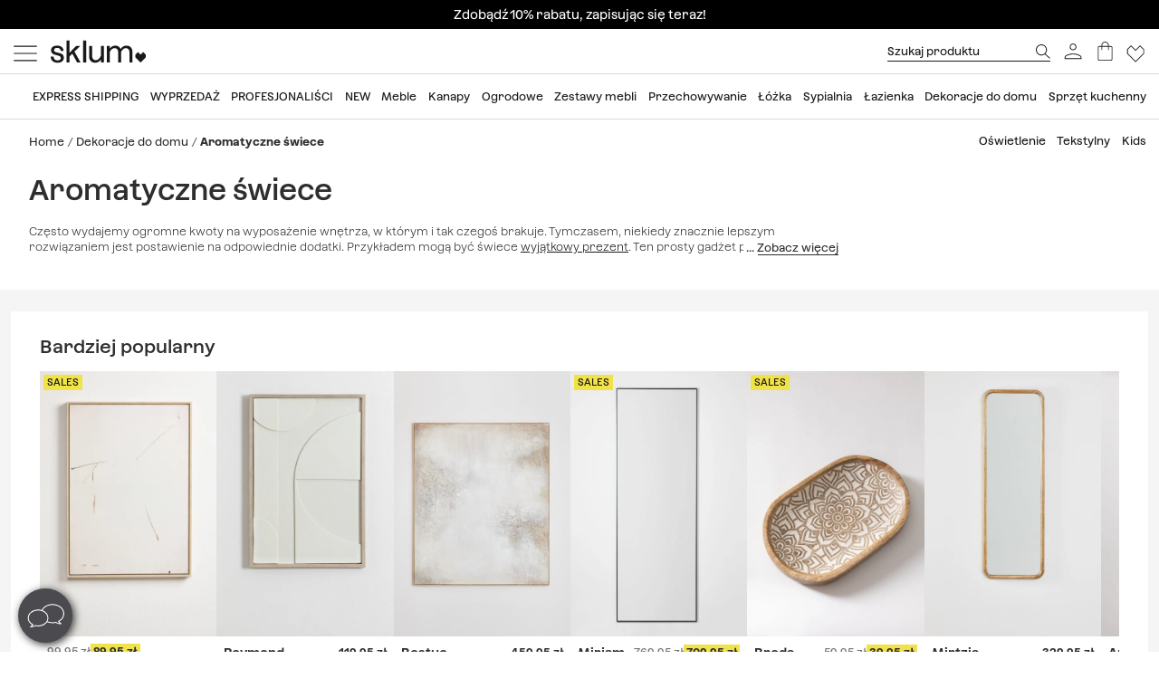

--- FILE ---
content_type: text/html; charset=utf-8
request_url: https://www.sklum.com/pl/12277-kup-swiece-i-mikados
body_size: 32645
content:
<!doctype html>
<html lang="pl-pl">
<head>
    <meta charset="utf-8" />
    <link rel="preconnect" href="https://direct.dy-api.eu"><link rel="preconnect" href="https://cdn-eu.dynamicyield.com"><link rel="preconnect" href="https://shopping-muse-eu.dynamicyield.com"><link rel="preconnect" href="https://api.sklum.com"><link rel="manifest" href="/themes/skl_v2/manifest_pl.json" /><script>window.dataLayer = window.dataLayer || [];function gtag() {dataLayer.push(arguments);}gtag('set', 'url_passthrough', true);gtag('js', new Date())</script><script>function OptanonWrapper() {PixelController.loadScripts();LoaderController.loadPixels();}if ('scrollRestoration' in history) history.scrollRestoration = 'manual';window.contentLoadedCallback = { };window.pxCb = [];window.contentLoaderDelay = 2500;window.delay = true;function contentLoader(cb, priority  = 1, type) {if (priority === 'px') {window.pxCb.push({ cb: cb, type });if (window.OnetrustActiveGroups||window.cookieActiveGroups) LoaderController.loadPixels();}else {if (!window.contentLoadedCallback[priority]) window.contentLoadedCallback[priority] = [];if (priority === 'delay' && window.delay) setTimeout(() => contentLoader(() => {LoaderController.execute(cb);window.delay = false;}), window.contentLoaderDelay);else if (!window.contentLoaded)  window.contentLoadedCallback[priority].push(cb);else LoaderController.execute(cb);}}contentLoader(() => {GtagController.setConsent();}, 1)</script><script>if ('serviceWorker' in navigator) {window.addEventListener('load', function () {navigator.serviceWorker.register('/worker.js', { updateViaCache: 'none' }).then(function (registration) {console.log('Service Worker registrado con éxito:', registration.scope);}).catch(function (error) {console.error('Error al registrar el Service Worker:', error);});});}</script><script>const CoreSettings = Object.assign({bannedError: {'banned-create-account' : 'Przekroczyłeś maksymalną liczbę pr&oacute;b logowania','banned-login' : 'Przekroczyłeś maksymalną liczbę pr&oacute;b dostępu do swojego konta'},viewMoreProducts: "Pokaż więcej produkt&oacute;w	",priceMsg: "Cena",widthMsg: "Szerokość cm",heightMsg: "Wysokość cm",depthMsg: "Głębokość cm",measuresMsg: "Wymiary",orMoreMsg: "i więcej",removeFilters: "Usuń filtry",sortOrderBy: "Wyszukaj wg",sortLabelPositionAsc: "Popularne",sortLabelNameAsc: "Nazwa produktu: od A do Z",sortLabelNameDesc: "Nazwa produktu: od Z do A",sortLabelStarsDesc: "Oceny klient&oacute;w",sortLabelIsNewDesc: "Nowości",sortLabelStockDesc: "W magazynie",sortLabelStockAsc: "Brak w magazynie",sortLabelPriceAsc: "Cena rosnąco",sortLabelPriceDesc: "Cena malejąco",sortLabelDiscountDesc: "Największa promocja",moreExtraOptionsMsg: "+opcje",addToCartMsg : "Dodaj do koszyka",viewProduct : "Ver producto",moreOptionsMsg : "opcje",cardMoreAttributes: "+ colores",cardMoreOptions: "+opcje",cardMoreSizes: "+ rozmiary",cancelMsg: "Anulować",saveConfigurationMsg: "Zapisz konfigurację",viewResume: "Zobacz podsumowanie",tagPreShop: "Pre-compra",googleOauth: {clientId: "553995778160-s91fo15h7qmb6oesdl63l66993iugqg9.apps.googleusercontent.com",errorOnLogin: 'Błąd przy logowaniu się do Google '},titleSliderTabs : "Nie zapomnij:",titleNextQueries: "Quiz&aacute;s te interese",}, {"ipt":false,"allow2xhImageInSlider":false,"customerCacheKey":"436f850d91e36e6d99fccb4d4146911b","breakpoint_sm":768,"breakpoint_md":992,"breakpoint_lg":1400,"breakpoint_xl":2000,"getInfoTTLMinutes":10,"showPriceWithTax":true,"storeName":"sklum","url_iso_code":"pl","isoCode":"pl","languageAbbreviation":"pl","cookieLifetime":240,"base_url":"https:\/\/www.sklum.com\/pl\/","currencyCode":"PLN","currencyCodeNumber":"985","currencySign":"z\u0142","controllerType":"CategoryCoreController","categoryPath":"Dekoracje do domu\/Aromatyczne \u015bwiece","showModalNewsLetter":true,"buildVersion":"20260127.11","buyWord":"kup","isProCategory":false,"currencyPrefix":"","currencySuffix":" z\u0142","klarnaClientId":"5dbe85ac-8f48-5c63-bc6f-99bfb878c731","klarnaTesting":false,"hubspotId":"25357785","empathy_initial_sliders_queries":null,"imageRewrites":{"category":"home_default","main":"","thumb":"home_default","list":"472x708","list_2xh":"988x708"},"programaticaId":"DC-12873392","empathyAppId":"xsklum","empathyDomain":"api.empathy.co","imgCfWorker":true,"optimized_svg":true,"vertical":"skl","verticalTheme":"skl_v2","tax":23,"categoryMenuDelay":false,"menuDelay":false,"idShop":383,"closeMenuOnHoverOverlay":"1","use_zoom_swiper":true,"use_vertical_swiper":true,"no_slider_thumbs_swiper":"","slider_thumbs_per_view_swiper":"5","doofinder_extra":false,"doofinderCardType":false,"df_hashid":"67a9615d273582a242fabef134662217","dfEmptySearchTerm":"9000-empty","quickSearchMaxResults":"16","quickSearchMaxSuggestions":"6","priceDecimalSeparator":",","priceThousandsSeparator":" ","flowBoxApiKey":"a8b2542394c55af5841696c7db0945f0","flowboxEnabled":true,"priceNbDecimals":2,"defaultFOSession":"v003b852bfe779103a9e0c0bb18c91cbae8ae55fc6587fcbc7aa1c456b1fd2428776:gNFnOdhdn7fCCKAjjgXwRorrae8G9Vv9bJT7D+o\/tXwc+R7zeive3vW67bczYs22OnnmJUzGAq9tNMNrNucjZx6FJLR\/QA2AnSeudVz7WLSgm4pFxcHaFFcltYoB06Ek@v5","useCustomConsent":false,"useNewPixelController":true,"showStockRemindStockStatusIds":["99"],"hideAddToCartStockStatusIds":["99"],"saveEmailStockRemind":true,"tagsConfig":{"12537":{"n":"black-sales","bgC":"var(--color__primary-100)","c":"#fff","priority":1},"18636":{"n":"pre-black","bgC":"var(--color__text)","c":"#ffffff","priority":1},"12630":{"n":"bye-stock","bgC":"#F0E249","priority":2},"21201":{"n":"top-promo","bgC":"#4B4A4E","c":"#fff","priority":2},"20363":{"n":"free-delivery","bgC":"#E8FCFF","priority":2},"18633":{"n":"flash-sales","bgC":"#F1EDE4","c":"var(--palette__black)","priority":2},"17491":{"n":"free-delivery","bgC":"#E8FCFF","priority":2},"14072":{"n":"bye-bye","bgC":"#D18A6B","priority":2},"25971":{"n":"available-now","bgC":"#c6a78a","c":"var(--palette__black)","priority":2},"14523":{"n":"the-children","bgC":"#E8FCFF","priority":3},"17835":{"n":"domestic","bgC":"#E1CAB9","priority":6,"isPro":true},"12143":{"n":"eco","bgC":"#F1EDE4","priority":6},"11949":{"n":"packs","bgC":"#E1CAB9","priority":6},"22585":{"n":"new-in","bgC":"#F1EDE4","priority":6},"22692":{"n":"signature","bgC":"#D0D0D0","priority":6},"12173":{"n":"border-black","position":null},"12171":{"n":"border-blue","position":null},"12167":{"n":"border-green","position":null},"12161":{"n":"border-yellow","position":null},"12160":{"n":"border-orange","position":null},"12154":{"n":"border-red","position":null}},"sliderConfig":{"prev":"<div class='tns-controls__btn-icon-wrapper'><svg class='o-icon  o-icon-chevron-left' xmlns='http:\/\/www.w3.org\/2000\/svg' viewBox='0 0 32 32'><path d='M24.1 1.6L22.8.2 7.9 16l14.9 15.8 1.3-1.4L10.5 16z'\/><\/svg><\/div>","next":"<div class='tns-controls__btn-icon-wrapper'><svg class='o-icon  o-icon-chevron-right' xmlns='http:\/\/www.w3.org\/2000\/svg' viewBox='0 0 32 32'><path d='M9.2.2L7.9 1.6 21.5 16 7.9 30.4l1.3 1.4L24.1 16z'\/><\/svg><\/div>"},"baseDir":"pl","basePath":"\/pl\/core\/","activeCaptchaOnLogin":false,"captchaV2Key":"6LegauIbAAAAAFUpHxzs8YKZSUHb5khWhsnVAY7I","captchaV3Key":"6Lc-aeIbAAAAACcEHekAe55op9SK-BQikcbKEZj_","oneTrustDomainId":"96cfcaf9-1293-49f5-aeee-f40235a821cb","searchScrollOffset":"1000","cdn":"https:\/\/cdn.sklum.com\/pl\/","maxProductsInLocalStorage":12,"tikTokSourceId":"CNO21FJC77U5T6M9PNF0","oneTrustDefaultConsent":false,"portalIdVertical":25357785,"formGuidVertical":"7d1ef52c-f1a7-41d1-ad48-8e86361f98ff","interestFormId":"29e51fd5-be5e-454e-bb23-0f597b6c81c2","interestClearByTypeFormId":"99165841-0ded-4fa1-a6d3-703a3b5636d0","interestActiveTypes":["stock"],"interestSendIntervalMs":20000,"interestLockMaxWaitMs":30000,"nameFieldFormHubspot":"b2c_shop","valueFieldFormHubspot":"SKLUM PL","alwaysLeadsFormHubspotModal":0,"assetsWithIso":"1","dynamicYieldApiKey":"ad36aca84335b2336ac45562ed22afd42717113436ba8bcbd09344da0e3c6a36","hideRelationsIfDyRender":0,"disableGenericSelectorGroup":0,"didomiNoticeId":"iM3LBr2k","didomiKey":"00548f34-db2c-4f5c-9d0d-e725c6b98752","routeEcomBff":"https:\/\/api.sklum.com\/api\/ecom-bff\/","doofinderEmpathyPixel":false,"locale":"pl_PL","defaultCustomerPriceGroupId":"3","searchDebounce":"500","enabledValidateVATBeforeSubmit":true,"countryVatPatterns":"{\r\n    \"belgique\": \"^BE\\\\d{9,10}$\",\r\n    \"france\": \"^FR[A-Z0-9]{2}\\\\d{9}$\",\r\n    \"luxembourg\": \"^LU\\\\d{8}$\",\r\n    \"italia\": \"^(IT)(\\\\d{11}$)\",\r\n    \"austria\": \"^(AT)(U\\\\d{8}$)\",\r\n    \"deutschland\": \"^(DE)([1-9]\\\\d{8}$)\",\r\n    \"nederland\": \"^NL\\\\d{9}B\\\\d{2}$\",\r\n    \"belgie\": \"^BE\\\\d{9,10}$\",\r\n    \"ireland\": \"^(IE)([0-9A-Z\\\\*\\\\+]{7}[A-Z]{1,2}$)\",\r\n    \"polska\": \"^PL\\\\d{10}$\",\r\n    \"portugal\": \"^(PT)(\\\\d{9}$)\"\r\n}","enabledCombinationNotification":false,"environment":"PROD","server":"PKT.WEB03","hideElementsInCard":{"slider":["stock","measures","hover","percentageDiscount"],"grid":["measures","percentageDiscount"]},"showIconColumnsListOne":false,"resultsPerPageParam":0,"categoriesExcludedPopupNewsletter":"[595]","cmsExcludedPopupNewsletter":"[]","forceRegisterInAddWishlist":true,"contentPreviewCms":"1311","displayAttrInNameIfForcedPositions":false,"bloomreachToken":"51e44ae6-19f6-11f0-b89f-d6140c37105f","allowNativeGABridge":false,"validateAddressField":"1","bloomreachB2BFormId":false,"functionalityDynamicSlider":"{}","G4Ids":["G-Z2482RZ0GH"],"braintreeQuickPurchase":{"isActive":true,"clientId":"ATAfyy6Ce8ggUTlpO-rL5ZIqGgLb2wCaE4T_uK8aOGWzpQFDuV890RQFKXTFapl8MRdxiFmIGhx8lyCJ","currencyCode":"PLN"},"categoryId":12277,"categoryBreadcrumbUnified":[{"id":"771","name":"Decoraci\u00f3n","rewrite":"decoracion"},{"id":"12277","name":"Velas","rewrite":"velas-y-mikados"}],"categoryUnifiedName":"Velas","breadcrumbUnified":["Decoraci\u00f3n","Velas"]});var OnePageCheckoutSettings = {debounceTime : 500,shipping: "",payment: ""};var stockMessageSettings = {inStock : 'W magazynie',lastUnit : 'Ostatnie egzemplarze',reserve : 'Rezerwuj',inDemand : 'Wysyłka w ciągu 10 dni'};var zoomMessageSettings = {informationMsg : 'Przesuń kursor myszy nad obrazem, aby go powiększyć.',lightboxMsg: 'Kliknij na obrazek, aby go powiększyć',informationMsgMobile: 'Naciśnij lub kliknij na obrazek, aby go powiększyć.'};var order = {isFirstOrder: false,shipping: null,paymentType: null};const SequraConfig = {minPrice : 50,maxPrice : 3000,};const pwaMessageModal = {doYouWantBeHappy : 'Zainspiruj się i stw&oacute;rz dom swoich marzeń.',saveUsInYouScreen: 'Zapisz nas na swoim ekranie!',yes: 'Tak',no: 'Nie'};contentLoader(function () {CoreAjax.retryAjaxMessage = 'Wniosek nie powi&oacute;dł się. Spr&oacute;buj jeszcze raz?';CoreAjax.titleAjaxRetry = 'Petycja nie powiodła się';CoreAjax.retryBtn = 'Spr&oacute;buj ponownie';CoreAjax.netError = 'Błąd w podłączeniu';CoreTools.defaultConfirmTitle = 'Wymagane jest potwierdzenie';CoreTools.acceptModalBtn = 'Zaakceptuj';CoreTools.closeModalBtn = 'Zamknij';CoreTools.tplDir = '/themes/';AuthenticationController.messageCaptchaError = 'Musisz dokończyć captcha, zanim będziesz m&oacute;gł kontynuować.';AuthenticationController.noMoreAttemptsMessage = '      Nie masz więcej pr&oacute;b, będziesz musiał poczekać 24 godziny, aby spr&oacute;bować ponownie.';AuthenticationController.remainingAttempsMessage = 'Pozostałe pr&oacute;by:';AuthenticationController.createAccountBannedMessage = 'Przekroczyłeś maksymalną dozwoloną liczbę pr&oacute;b założenia konta, możesz spr&oacute;bować ponownie za 1 dzień. ';AuthenticationController.logginBannedMessage = 'Przekroczyłeś maksymalną dozwoloną liczbę pr&oacute;b logowania, możesz spr&oacute;bować ponownie w ciągu 1 dnia. ';AuthenticationController.confirmationMailSendedMsg = "Wysłano wiadomość e-mail z potwierdzeniem, aby zmienić swoje hasło.";});</script>
<style>:root {--currency__sign--after:'zł';}</style><script>window.addEventListener("pageshow", e => {sessionStorage.setItem('cameFromBack', e.persisted ? 'true' : 'false');});</script><script>const requestGetInfo = () =>  fetch('/pl/core/header/ajax?&action=ajaxGetInfo').then(r => r.json()).then(r => contentLoader(() => HeaderController.getInfo(r), 10));try {const storedInfo = JSON.parse(localStorage.getItem("GET_INFO_"+CoreSettings.idShop));const { expires, version, isLogged} = storedInfo;if (expires < Date.now() || version != CoreSettings.buildVersion || !((isLogged  && /logged=1/.test(document.cookie)) || (!isLogged && !/logged=1/.test(document.cookie)))) requestGetInfo();else contentLoader(() => HeaderController.getInfo(storedInfo.data, false))} catch (err) {requestGetInfo();}</script><script defer src="/pl/core/assets/js/bundle/bundle-skl.min.js?v=20260127.11"></script><script defer src="/pl/core-processed-js/core/controllers/front/Empathy/EmpathyLoader.min.js?v=20260127.11"></script><script defer src="/pl/core-processed-js/core/controllers/front/Category/CategoryController.min.js?v=20260127.11"></script><script defer src="/pl/core-processed-js/core/controllers/front/SearchV2/js/SearchV2Controller.min.js?v=20260127.11"></script><script defer src="/pl/core-processed-js/core/controllers/front/Pixel/js/PixelPartnerize.min.js?v=20260127.11"></script><script defer src="/pl/core-processed-js/core/controllers/front/Pixel/js/PixelAffiliateImpact.min.js?v=20260127.11"></script><script defer src="/pl/core-processed-js/core/controllers/front/Gtag/js/GtagProgramaticaController.min.js?v=20260127.11"></script><script defer src="/pl/core-processed-js/core/controllers/front/Pixel/js/PixelDynamicYield.min.js?v=20260127.11"></script><link rel="stylesheet"  href="/pl/themes/skl_v2/css/common-skl.css?v=20260127.11"><link rel="stylesheet"  href="/pl/themes/skl_v2/css/plp-skl.css?v=20260127.11"><link rel="stylesheet"  href="/pl/themes/skl_v2/css/utilities.css?v=20260127.11"><link rel="preload" href="/fonts/Azeret-Light.woff2" as="font" type="font/woff2" crossorigin><link rel="preload" href="/fonts/Azeret-LightItalic.woff2" as="font" type="font/woff2" crossorigin><link rel="preload" href="/fonts/Azeret-Regular.woff2" as="font" type="font/woff2" crossorigin><link rel="preload" href="/fonts/Azeret-Medium.woff2" as="font" type="font/woff2" crossorigin><link rel="preload" href="/fonts/Azeret-SemiBold.woff2" as="font" type="font/woff2" crossorigin><link rel="preload" href="/fonts/Azeret-Bold.woff2" as="font" type="font/woff2" crossorigin><link rel="preload" href="/fonts/Azeret-RegularItalic.woff2" as="font" type="font/woff2" crossorigin><style>@font-face {font-family: 'Azeret';font-weight: 400;font-display: swap;src: url(/fonts/Azeret-Regular.woff2) format('woff2');}@font-face {font-family: 'Azeret';font-weight: 500;font-display: swap;src: url(/fonts/Azeret-Medium.woff2) format('woff2');}@font-face {font-family: 'Azeret';font-weight: 600;font-display: swap;src: url(/fonts/Azeret-SemiBold.woff2) format('woff2');}@font-face {font-family: 'Azeret';font-weight: 700;font-display: swap;src: url(/fonts/Azeret-Bold.woff2) format('woff2');}@font-face {font-family: 'Azeret';font-weight: 300;font-display: swap;src: url(/fonts/Azeret-Light.woff2) format('woff2');}@font-face {font-family: 'Azeret';font-weight: 300;font-style: italic;font-display: swap;src: url(/fonts/Azeret-LightItalic.woff2) format('woff2');}@font-face {font-family: 'Azeret';font-weight: 400;font-style: italic;font-display: swap;src: url(/fonts/Azeret-RegularItalic.woff2) format('woff2');}@font-face {font-family: 'Azeret';font-weight: 600;font-style: italic;font-display: swap;src: url(/fonts/Azeret-SemiBoldItalic.woff2) format('woff2');}</style>
<title>Aromatyczne świece i Mikados - SKLUM</title>

<link rel="shortcut icon" type="image/x-icon" href="/pl/img/favicon-11.ico?1577722877" />

    <meta name="description" content="Aromatyczne świece i Mikados ✅ Znajdź w Sklum świece dekoracyjne i mikado, aby udekorować każdy zakątek domu ✅ Ekskluzywny wybór ✅ W niskich cenach" />
    <meta name="robots" content="index,follow" />
<meta name="robots" content="max-image-preview:large">
<meta name="viewport" content="width=device-width, minimum-scale=0.25, initial-scale=1.0" />
<meta name="mobile-web-app-capable" content="yes" />



<meta name="apple-mobile-web-app-status-bar-style" content="#000000">
<link rel="apple-touch-icon" sizes="180x180" href="https://cdn.sklum.com/img/core/skl/favicon/apple-touch-icon.png?v=1622621617">
<link rel="icon" type="image/png" sizes="32x32" href="https://cdn.sklum.com/img/core/skl/favicon/favicon-32x32.png?v=1622621617">
<link rel="icon" type="image/png" sizes="16x16" href="https://cdn.sklum.com/img/core/skl/favicon/favicon-16x16.png?v=1622621617">
<link rel="mask-icon" href="https://cdn.sklum.com/img/core/skl/favicon/safari-pinned-tab.svg?v=1622621617" color="#000000">

<meta name="msapplication-navbutton-color" content="#000000">
<meta name="msapplication-TileColor" content="#000000">
<meta name="msapplication-config" content="https://cdn.sklum.com/img/core/skl/favicon/browserconfig.xml?v=1622633660">

<meta name="theme-color" content="#000000">

            <meta name="p:domain_verify" content="8be845d7059ce2e1a98d11657912453a">
    

<meta property="og:title" content="Aromatyczne świece i Mikados">
<meta property="og:type" content="website">
<meta property="og:description" content="Aromatyczne świece i Mikados ✅ Znajdź w Sklum świece dekoracyjne i mikado, aby udekorować każdy zakątek domu ✅ Ekskluzywny wybór ✅ W niskich cenach">
<meta property="og:url" content="https://www.sklum.com/pl/12277-kup-swiece-i-mikados">
<meta property="og:image" content="https://cdn.sklum.com/pl/2412610-large_default/swiece-i-mikados.jpg">
<meta property="og:image:width" content="" />
<meta property="og:image:height" content="" />


<meta name="twitter:card" content="https://cdn.sklum.com/pl/2412610-large_default/swiece-i-mikados.jpg">
<meta name="twitter:site" content="https://www.sklum.com/pl/12277-kup-swiece-i-mikados">

<meta name="twitter:title" content="Aromatyczne świece i Mikados">
<meta name="twitter:description" content="Aromatyczne świece i Mikados ✅ Znajdź w Sklum świece dekoracyjne i mikado, aby udekorować każdy zakątek domu ✅ Ekskluzywny wybór ✅ W niskich cenach">
<meta name="twitter:image" content="https://cdn.sklum.com/pl/2412610-large_default/swiece-i-mikados.jpg">
                <link rel="canonical" href="https://www.sklum.com/pl/12277-kup-swiece-i-mikados"/>

             <link rel="next" href="https://www.sklum.com/pl/12277-kup-swiece-i-mikados" /> 
        <link rel="alternate" hreflang="fr" href="https://www.sklum.com/fr/12277-acheter-bougies-et-mikados"/>
    <link rel="alternate" hreflang="it-IT" href="https://www.sklum.com/it/12277-acquistare-candele-e-mikados"/>
    <link rel="alternate" hreflang="en-GB" href="https://www.sklum.com/uk/12277-buy-candles-and-mikados"/>
    <link rel="alternate" hreflang="de" href="https://www.sklum.com/de/12277-kaufen-kerzen-und-mikados"/>
    <link rel="alternate" hreflang="pt-PT" href="https://www.sklum.com/pt/12277-comprar-velas-e-mikados"/>
    <link rel="alternate" hreflang="nl-NL" href="https://www.sklum.com/nl/12277-kopen-kaarsen-en-mikado-s"/>
    <link rel="alternate" hreflang="es-ES" href="https://www.sklum.com/es/12277-comprar-velas-y-mikados"/>
    <link rel="alternate" hreflang="en-IE" href="https://www.sklum.com/ie/12277-buy-candles-and-mikados"/>
    <link rel="alternate" hreflang="pl-PL" href="https://www.sklum.com/pl/12277-kup-swiece-i-mikados"/>
<script type="application/ld+json">{"@context" : "https://schema.org","@type" : "Organization","name" : "Sklum PL","url" : "https://www.sklum.com/pl/","logo" : {"@type": "ImageObject","url": "https://cdn.sklum.com/pl/img/logo-sklum-512.svg"},"sameAs": ["https://www.facebook.com/SKLUM.pl/","https://www.instagram.com/sklum.welovedesign_pl/","https://pl.pinterest.com/sklum_pl/","https://www.tiktok.com/@sklum.es"]}</script><script type="application/ld+json">{"@context":"https://schema.org","@type": "CollectionPage","isPartOf": {"@type":"WebSite","url":  "https://www.sklum.com/pl/","name": "Sklum","image": {"@type": "ImageObject","url": "https://cdn.sklum.com/pl/img/logo-sklum-512.svg"}},"name": "Aromatyczne świece i Mikados","description": "Aromatyczne świece i Mikados ✅ Znajdź w Sklum świece dekoracyjne i mikado, aby udekorować każdy zakątek domu ✅ Ekskluzywny wybór ✅ W niskich cenach","url":  "https://www.sklum.com/pl/12277-kup-swiece-i-mikados","inLanguage": ""}</script><script type="application/ld+json">{"@context": "https://schema.org","@type": "ItemList","name": "Aromatyczne świece","description": "Często wydajemy ogromne kwoty na wyposażenie wnętrza, w którym i tak czegoś brakuje. Tymczasem, niekiedy znacznie lepszym rozwiązaniem jest postawienie na odpowiednie dodatki. Przykładem mogą być świece wyjątkowy prezent. Ten prosty gadżet pełni wiele funkcji i można go wykorzystać na wiele różnych sposobów. Jednym z najważniejszych jest budowanie klimatu we wnętrzu. Świece oraz akcesoria takie jak dyfuzor zapachowy regały to świetne produkty, których nie może zabraknąć w żadnym stylowym domu. Nie od dziś wiadomo przecież, że aromaterapia to uznana gałąź nauki, którą coraz częściej stosujemy na co dzień w praktyce. Wybierając odpowiednie mieszanki, możemy poprawić atmosferę w pomieszczeniu, a nawet przywołać piękne wspomnienia. Z pomocą świec czy używając dyfuzor zapachowy przedpokój, poczujemy się lepiej, a nasz nastrój znacząco się poprawi. Warto mieć zawsze w domu swoje ulubione zapachy, aby w razie potrzeby użyć ich na poprawę samopoczucia. W naszym sklepie znajdziecie Państwo wyjątkowe świece dekoracje do domu, które rozbudzą Wasze zmysły i wprowadzą do wnętrza przytulność i świetny klimat. Każdy nasz produkt powstał z najwyższej jakości materiałów, co gwarantuje niezawodność i komfort użytkowania. Zapraszamy do zapoznania się z naszą ofertą.","url": "https://www.sklum.com/pl/12277-kup-swiece-i-mikados","numberOfItems": 7,"itemListOrder": "ItemListUnordered","itemListElement": [{"@type": "ListItem","position": 1,"item": {"@type":"Product","sku":"83778-164576-pl","url":"https:\/\/www.sklum.com\/pl\/kup-swiece-i-mikados\/83778-aromatyczna-swieca-200-gr-kolekcja-zodiac.html?id_c=164576","mpn":"8400000083778","image":"https:\/\/cdn.sklum.com\/pl\/2412676\/aromatyczna-swieca-200-gr-kolekcja-zodiac.jpg","name":"\u015awieca zapachowa 200 g Kolekcja Zodiak","color":"Bia\u0142a","brand":{"@type":"Brand","name":"Sklum PL"},"category":{"@context":"https:\/\/schema.org\/","@type":"Thing","url":"https:\/\/www.sklum.com\/pl\/12277-kup-swiece-i-mikados","name":"Aromatyczne \u015bwiece"},"offers":{"@type":"Offer","priceCurrency":"PLN","url":"https:\/\/www.sklum.com\/pl\/kup-swiece-i-mikados\/83778-aromatyczna-swieca-200-gr-kolekcja-zodiac.html?id_c=164576","price":"28.95","itemCondition":"https:\/\/schema.org\/NewCondition","availability":"https:\/\/schema.org\/InStock","priceSpecification":{"@type":"PriceSpecification","price":69.95,"priceCurrency":"PLN"}}}},{"@type": "ListItem","position": 2,"item": {"@type":"Product","sku":"126343-256628-pl","url":"https:\/\/www.sklum.com\/pl\/kup-packs-dekoracje-do-domu\/126343-pack-de-2-velas-aromaticas-zodiac-collection.html?id_c=256628","mpn":"8400000126343","image":"https:\/\/cdn.sklum.com\/pl\/2413460\/pack-de-2-velas-aromaticas-zodiac-collection.jpg","name":"Zestaw 2 \u015bwiec zapachowych Zodiac Collection","color":"Bia\u0142a","brand":{"@type":"Brand","name":"Sklum PL"},"category":{"@context":"https:\/\/schema.org\/","@type":"Thing","url":"https:\/\/www.sklum.com\/pl\/12277-kup-swiece-i-mikados","name":"Aromatyczne \u015bwiece"},"offers":{"@type":"Offer","priceCurrency":"PLN","url":"https:\/\/www.sklum.com\/pl\/kup-packs-dekoracje-do-domu\/126343-pack-de-2-velas-aromaticas-zodiac-collection.html?id_c=256628","price":"54.95","itemCondition":"https:\/\/schema.org\/NewCondition","availability":"https:\/\/schema.org\/InStock","priceSpecification":{"@type":"PriceSpecification","price":139.9,"priceCurrency":"PLN"}}}},{"@type": "ListItem","position": 3,"item": {"@type":"Product","sku":"184774-467753-pl","url":"https:\/\/www.sklum.com\/pl\/kup-swiece-i-mikados\/184774-dekoracyjna-swieca-ceramiczna-tuindy.html?id_c=467753","mpn":"8400000184774","image":"https:\/\/cdn.sklum.com\/pl\/3872476\/dekoracyjna-swieca-ceramiczna-tuindy.jpg","name":"Dekoracyjna \u015bwieca ceramiczna Tuindy","color":"Kremowa","brand":{"@type":"Brand","name":"Sklum PL"},"category":{"@context":"https:\/\/schema.org\/","@type":"Thing","url":"https:\/\/www.sklum.com\/pl\/12277-kup-swiece-i-mikados","name":"Aromatyczne \u015bwiece"},"offers":{"@type":"Offer","priceCurrency":"PLN","url":"https:\/\/www.sklum.com\/pl\/kup-swiece-i-mikados\/184774-dekoracyjna-swieca-ceramiczna-tuindy.html?id_c=467753","price":"66.95","itemCondition":"https:\/\/schema.org\/NewCondition","availability":"https:\/\/schema.org\/InStock"}}},{"@type": "ListItem","position": 4,"item": {"@type":"Product","sku":"126349-256696-pl","url":"https:\/\/www.sklum.com\/pl\/kup-packs-dekoracje-do-domu\/126349-zestaw-4-swiec-zapachowych-zodiac-collection.html?id_c=256696","mpn":"8400000126349","image":"https:\/\/cdn.sklum.com\/pl\/2413899\/zestaw-4-swiec-zapachowych-zodiac-collection.jpg","name":"Zestaw 4 \u015bwiec zapachowych Zodiac Collection","color":"Bia\u0142a","brand":{"@type":"Brand","name":"Sklum PL"},"category":{"@context":"https:\/\/schema.org\/","@type":"Thing","url":"https:\/\/www.sklum.com\/pl\/12277-kup-swiece-i-mikados","name":"Aromatyczne \u015bwiece"},"offers":{"@type":"Offer","priceCurrency":"PLN","url":"https:\/\/www.sklum.com\/pl\/kup-packs-dekoracje-do-domu\/126349-zestaw-4-swiec-zapachowych-zodiac-collection.html?id_c=256696","price":"110.95","itemCondition":"https:\/\/schema.org\/NewCondition","availability":"https:\/\/schema.org\/InStock","priceSpecification":{"@type":"PriceSpecification","price":279.8,"priceCurrency":"PLN"}}}},{"@type": "ListItem","position": 5,"item": {"@type":"Product","sku":"184753-467743-pl","url":"https:\/\/www.sklum.com\/pl\/kup-swiece-i-mikados\/184753-dekoracyjna-swieca-ceramiczna-kilwa.html?id_c=467743","mpn":"8400000184753","image":"https:\/\/cdn.sklum.com\/pl\/3872464\/dekoracyjna-swieca-ceramiczna-kilwa.jpg","name":"Dekoracyjna \u015bwieca ceramiczna Kilwa","color":"Chocolate","brand":{"@type":"Brand","name":"Sklum PL"},"category":{"@context":"https:\/\/schema.org\/","@type":"Thing","url":"https:\/\/www.sklum.com\/pl\/12277-kup-swiece-i-mikados","name":"Aromatyczne \u015bwiece"},"offers":{"@type":"Offer","priceCurrency":"PLN","url":"https:\/\/www.sklum.com\/pl\/kup-swiece-i-mikados\/184753-dekoracyjna-swieca-ceramiczna-kilwa.html?id_c=467743","price":"61.95","itemCondition":"https:\/\/schema.org\/NewCondition","availability":"https:\/\/schema.org\/BackOrder"}}},{"@type": "ListItem","position": 6,"item": {"@type":"Product","sku":"126343-256649-pl","url":"https:\/\/www.sklum.com\/pl\/kup-packs-dekoracje-do-domu\/126343-pack-de-2-velas-aromaticas-zodiac-collection.html?id_c=256649","mpn":"8400000126343","image":"https:\/\/cdn.sklum.com\/pl\/2413509\/pack-de-2-velas-aromaticas-zodiac-collection.jpg","name":"Zestaw 2 \u015bwiec zapachowych Zodiac Collection","color":"Bia\u0142a","brand":{"@type":"Brand","name":"Sklum PL"},"category":{"@context":"https:\/\/schema.org\/","@type":"Thing","url":"https:\/\/www.sklum.com\/pl\/12277-kup-swiece-i-mikados","name":"Aromatyczne \u015bwiece"},"offers":{"@type":"Offer","priceCurrency":"PLN","url":"https:\/\/www.sklum.com\/pl\/kup-packs-dekoracje-do-domu\/126343-pack-de-2-velas-aromaticas-zodiac-collection.html?id_c=256649","price":"54.95","itemCondition":"https:\/\/schema.org\/NewCondition","availability":"https:\/\/schema.org\/InStock","priceSpecification":{"@type":"PriceSpecification","price":139.9,"priceCurrency":"PLN"}}}},{"@type": "ListItem","position": 7,"item": {"@type":"Product","sku":"126349-256724-pl","url":"https:\/\/www.sklum.com\/pl\/kup-packs-dekoracje-do-domu\/126349-zestaw-4-swiec-zapachowych-zodiac-collection.html?id_c=256724","mpn":"8400000126349","image":"https:\/\/cdn.sklum.com\/pl\/2413950\/zestaw-4-swiec-zapachowych-zodiac-collection.jpg","name":"Zestaw 4 \u015bwiec zapachowych Zodiac Collection","color":"Bia\u0142a","brand":{"@type":"Brand","name":"Sklum PL"},"category":{"@context":"https:\/\/schema.org\/","@type":"Thing","url":"https:\/\/www.sklum.com\/pl\/12277-kup-swiece-i-mikados","name":"Aromatyczne \u015bwiece"},"offers":{"@type":"Offer","priceCurrency":"PLN","url":"https:\/\/www.sklum.com\/pl\/kup-packs-dekoracje-do-domu\/126349-zestaw-4-swiec-zapachowych-zodiac-collection.html?id_c=256724","price":"110.95","itemCondition":"https:\/\/schema.org\/NewCondition","availability":"https:\/\/schema.org\/InStock","priceSpecification":{"@type":"PriceSpecification","price":279.8,"priceCurrency":"PLN"}}}}]}</script><script type="application/ld+json">{"@context": "https://schema.org","@type": "BreadcrumbList","itemListElement": [{"@type":"ListItem","position":1,"name":"HOME","item":"https:\/\/www.sklum.com\/pl\/"},{"@type":"ListItem","position":2,"name":"Dekoracje do domu","item":"https:\/\/www.sklum.com\/pl\/771-kup-dekoracje-do-domu"},{"@type":"ListItem","position":3,"name":"Aromatyczne \u015bwiece","item":"https:\/\/www.sklum.com\/pl\/12277-kup-swiece-i-mikados"}]}</script>
<script>window.lazySizesConfig = {expand : 1 };window.stripeQuickPurchaseIsActive = true;window.showProductsInLocalStorage = true;</script>
    <script>
        var sendMsEvent = (event, payload) => {
            fetch("https://api.sklum.com/api/ecom-bff/log/sendEvent", {
                headers :{"Content-Type":"application/json"},
                method: 'POST',
                body: JSON.stringify({
                    event,
                    payload,
                    currentUrl: window.location.href,
                    shopId: CoreSettings.idShop,
                    locale: CoreSettings.locale,
                    server: CoreSettings.server,
                    pageType: CoreSettings.controllerType,
                    buildVersion: CoreSettings.buildVersion,
                    environment: CoreSettings.environment
                })
            }).catch(err => console.log(err))
        }
    </script>


</head>
<body    id="categorycore"    class="categorycore            category-12277 category-swiece-i-mikados                                            lang_pl
           ">
<div id="page">
    <script>
        const browserWidth = window.innerWidth;
    </script>

    <div class="c-main-nav  js-mainNavigation">
        
    </div>
    <header id="header" class="c-header__wrapper  js-siteHeader " >
        <style>
 .c-product-card__price--old + .c-product-card__price.c-product-card__price--current.is-currency { 
  background-color: #F0E249; 
  padding-left: var(--spacing-xxs);
  padding-right: var(--spacing-xxs);
 }
</style>
<style>
 .c-modal-stl {
  padding: 0;
  --modal-content__bg-color: #EFECE6;  
 }


 @media (min-width: 768px) {
  .modal.in .modal-dialog.c-modal-stl {
   transform: translate(0, calc(50vh - 475px / 2));
   margin-top: 0;
  }
 }
 @media (max-width: 767px) {

  div#ajax-popup:has(.c-modal-stl) {
   padding-right: 0;
  }

  .c-modal-stl {
   height: 100%;
   transform: unset;
   margin: 0!important;
  }

  .c-modal-stl__container {
   max-height: 100vh;
  }

 }
</style>
     <script type="application/ld+json">{"@context":"https:\/\/schema.org","@type":"FAQPage","mainEntity":[{"@type":"Question","name":"Jaka jest r\u00f3\u017cnica pomi\u0119dzy \u015bwiec\u0105 ozdobn\u0105 a \u015bwiec\u0105 zapachow\u0105?","acceptedAnswer":{"@type":"Answer","text":"Podczas gdy \u015bwieca ozdobna skupia si\u0119 g\u0142\u00f3wnie na walorach wizualnych (kszta\u0142t, kolor), \u015bwieca zapachowa dodaje wymiar zapachowy, wykorzystuj\u0105c zapachy do wp\u0142ywania na nastr\u00f3j i atmosfer\u0119."}},{"@type":"Question","name":"Jak d\u0142ugo utrzymuje si\u0119 \u015bwieca woskowa?","acceptedAnswer":{"@type":"Answer","text":"Czas palenia zale\u017cy od rozmiaru i rodzaju wosku. Dla por\u00f3wnania, \u015bwieca sojowa o wadze oko\u0142o 200 gram\u00f3w pali si\u0119 zazwyczaj od 35 do 45 godzin dzi\u0119ki ni\u017cszej temperaturze topnienia."}},{"@type":"Question","name":"Dlaczego wosk sojowy jest lepszy od parafiny?","acceptedAnswer":{"@type":"Answer","text":"Wosk sojowy to naturalny i odnawialny surowiec. Zapewnia czystsze spalanie, praktycznie bez sadzy, i pali si\u0119 wolniej, wyd\u0142u\u017caj\u0105c \u017cywotno\u015b\u0107 \u015bwiecy i rozprzestrzeniaj\u0105c jej zapach."}},{"@type":"Question","name":"Jak mog\u0119 wykorzysta\u0107 \u015bwiece do dekoracji?","acceptedAnswer":{"@type":"Answer","text":"Zgrupuj \u015bwiece o r\u00f3\u017cnych rozmiarach na ozdobnej tacy, aby stworzy\u0107 dynamiczn\u0105 ozdob\u0119 centraln\u0105. Mo\u017cesz je r\u00f3wnie\u017c umie\u015bci\u0107 na p\u00f3\u0142kach, konsolach lub w \u0142azience, aby stworzy\u0107 ciep\u0142e punkty \u015bwietlne i punkty centralne."}}]}</script>
 <style>
 @media (min-width: 992px) {
  .c-header__quick-search-input {
   font-size: var(--text-xs);
   padding: 3px 0;
   width: 180px;
  }
 }
 .c-aside-account__item *[data-sidebar-link="116"] {
  display: none;
 }
.c-cart-product__stock .c-stock-msg--warning {
    --stock-msg__bg: transparent;
    --stock-msg__border: none;
    --stock-msg__padding: var(--spacing-xs-fixed) 0;
    --stock-msg-delivery__color: var(--color__text);
}
</style>
 
<style>
 div#bp_div,
 .c-nav-account__link.c-nav-account__link--fan-links {
  display: none;
 }
</style>
 
<style>
 body[class*="-core"] .c-home-newsletter { display: none; }
</style>
 <style>
 .c-main-nav__link {
  --main-nav-link__height: 32px;
 }
 .o-product-image.c-main-nav__link-img {
  display: none;
 }

 .nav-cat--18548, .nav-cat--1080 {
  --main-nav-link__color-featured: var(--color__text);
  --main-nav-link__bg-color-featured: #dbfc7a;
 }
 .is-black.is-featured {
  --main-nav-link__color-featured: var(--palette__white);
  --main-nav-link__bg-color-featured: var(--palette__black);
 }
 .is-black.is-featured:after {
  filter: invert(1);
 }

 .is-yellow.is-featured {
  --main-nav-link__color-featured: var(--color__text);
  --main-nav-link__bg-color-featured: #ffff00;
 }
 
 .is-early.is-featured {
    --main-nav-link__color-featured: var(--color__text);
    --main-nav-link__bg-color-featured: #c1ff00;
}

 @media (max-width: 768px) {
  [data-columns="4"] .empathy-banner span {
   display: none !important;
  }
 }

</style>

<style>
 .view-all-cat--595 {
  --menu-link-view-all__content-text: "Zarejestruj się jako Profesjonalista";
 }

 .view-all-cat--595 span, .nav-cat--20223 span {
  display: none;
 }

</style><style>
 .c-product-addtocart__info_delivery_date {
  display: none;
 }
</style>
<style>
 @media(max-width: 767px) {
  .c-product-addtocart__info_delivery_date {
   height: auto !important;
   flex-wrap: wrap !important;
  }
 }
</style>
<style>
.c-product-card .c-product-tag--create {
    display: none;
}
</style>

<style>
 .c-slider__carousel {
  margin-bottom: unset !important;
 }

 .js-dy-zone-a .c-section--details-info {
  margin: 15px 0 0 0 !important;
  padding: 0 !important;
 }

 #checkout-core .js-dy-zone-a {
  margin-top: 15px;
 }

 @media (max-width: 600px) {
  #checkout-core .c-step--summary {
   padding-top: 0;
  }

  #checkout-core .js-dy-zone-a .c-slider__carousel {
   margin-bottom: 0;
  }
 }

 .c-product-detail-section {
  margin-bottom: 60px;
 }

 .l-details-main-content {
  margin-bottom: 15px;
 }

</style>
 <style>
 .c-goto-link {
  bottom:10px;
  right:15px;
 }
 .c-appbackbutton {
  display: none!important;
 }
 body.is-app footer.c-footer.js-siteFooter {
  display: flex!important;
 }

body.is-app .js-siteFooter > .c-footer__features,
body.is-app .js-siteFooter > .c-footer__navigation,
body.is-app .js-siteFooter > .c-footer__copy,
body.is-app .c-nav-account__link.js-closeSession {
    display:none!important;
}
</style>
<style>
 #categorycore .t-product-price__old,
 #categorycore .c-product-detail-price__save {
  display: none;
 }
</style>                                                                                                                                                                                                                                                                               <style>
												:root {
				--banner-seconds: 6s;
			}

							.cb-promo-slide__content {
					animation: unset;
					transform: translateX(0);
					opacity: 1;
					justify-content: center;
				}

			
			.cb-promo-slide__content {
				  --bg-color-promo1: #000000;   --text-color-promo1: #FFFFFF;   
			}
		</style>
<div class="cb-promo-slide js-topHeader">            <span class="cb-promo-slide__content  cb-promo-slide__content--bar-1 u-link-pointer js-linkObfuscated" data-href="aHR0cHM6Ly93d3cuc2tsdW0uY29tL3BsL2NvbnRlbnQvNDYxLXByb21vdGlvbj9sZWFkX3NvdXJjZT1iYXJyYS1zdXBlcmlvcg=="> <span>Zdobądź 10% rabatu, zapisując się teraz!</span>  </span>   </div>
   
        <nav class="c-header">
            <div class="c-header__main  js-headerNav">
                <div class="c-nav__main-wrapper  js-headerNavBlock">
                    <button class="o-btn  c-nav__toggle  js-menuOpen" aria-label="Mostrar menú">
                        <svg class="o-icon  o-icon-menu  c-nav__icon" xmlns="http://www.w3.org/2000/svg" fill="none" viewBox="0 0 24 24"><path d="M4.30078 17.0512v-.7H19.7008v.7H4.30078Zm0-4.7v-.7H19.7008v.7H4.30078Zm0-4.70003v-.7H19.7008v.7H4.30078Z"/></svg>
                    </button>
                    <a href="https://www.sklum.com/pl/" title="SKLUM" class="c-header__logo-wrapper">
                        <svg class="c-header__logo o-icon c-nav__icon" width="105" height="26" xmlns="http://www.w3.org/2000/svg" fill="none" viewBox="0 0 850 200"><path d="M850 127.8v23.34l-46.66 46.66-46.67-46.66V127.8L780 104.47l23.34 23.33 23.32-23.33L850 127.8ZM0 143.75h25.38c0 21.91 13.63 35 35.54 35 18.17 0 29.39-8.02 29.39-21.38 0-35.8-87.37-12.82-87.37-68.4 0-26.72 21.64-42.75 55.31-42.75s55.04 17.9 56.91 47.83H89.78c-.53-17.1-12.83-27.25-32.33-27.25-17.1 0-27.52 7.75-27.52 20.84 0 33.4 87.37 8.02 87.37 67.6 0 27.25-21.38 44.35-56.38 44.35-37.41 0-60.39-21.11-60.92-55.84ZM141.37 0h26.99v72.94l-1.07 39.54 26.72-28.86 34.74-34.2h35.54l-52.1 50.5 54.52 96.46h-31.26l-42.23-78.02-24.85 24.05v53.97h-26.99V0h-.01Zm148.38 0h26.99v196.39h-26.99V0Zm112.6 176.61c19.77 0 36.07-12.83 45.96-40.08v-87.1h26.99v146.96h-25.65l-1.07-24.85c-12.02 18.7-30.46 28.05-50.77 28.05-33.4 0-54.51-22.44-54.51-56.64V49.43h26.99v92.45c0 20.84 12.83 34.74 32.06 34.74v-.01ZM671.56 68.94c-16.83 0-31.8 12.29-41.42 32.06v95.39h-26.99v-93.25c0-20.57-12.56-34.2-32.33-34.2-17.1 0-32.06 12.56-41.68 32.33v95.12h-26.99V49.43h25.65l1.07 23.51c10.42-16.3 28.32-26.72 48.1-26.72 22.44 0 40.61 11.49 48.63 30.99 9.89-18.97 28.86-30.99 52.64-30.99 30.19 0 52.64 22.18 52.64 56.91v93.25h-26.99v-93.25c0-20.57-12.29-34.2-32.33-34.2v.01Z"/></svg>
                    </a>
                    <form class="c-header__quick-search">
                        <label class="c-header__quick-search-wrapper">
                            <input class="c-header__quick-search-input js-quick-results-layer-trigger" id="search_block_top_input" placeholder="Szukaj produktu" type="search" autocomplete="off" spellcheck="false" readonly>
                        </label>
                    </form>
                    <div class="c-nav__icons  c-nav-dropdown__wrapper">
                        










    <button title="Login" class="o-btn  c-nav__icon-link  js-modalTrigger  js-openAuth">
    <svg class="o-icon  o-icon-user  c-nav__icon" xmlns="http://www.w3.org/2000/svg" fill="none" viewBox="0 0 24 24"><path d="M11.6727 11.184c-.8503 0-1.5782-.3028-2.18372-.9083-.60552-.60552-.90827-1.33343-.90827-2.18372 0-.8503.30275-1.5782.90827-2.18371C10.0945 5.30276 10.8224 5 11.6727 5c.8503 0 1.5782.30276 2.1837.90827.6055.60551.9083 1.33341.9083 2.18371 0 .85029-.3028 1.5782-.9083 2.18372-.6055.6055-1.3334.9083-2.1837.9083ZM4 19.2002v-1.4887c0-.4199.12883-.816.3865-1.1882.25766-.3721.60599-.6632 1.04497-.8732 1.04975-.4962 2.09472-.8684 3.13492-1.1165 1.04021-.2481 2.07561-.3722 3.10631-.3722 1.0306 0 2.0661.1241 3.1063.3722s2.0852.6203 3.1349 1.1165c.439.21.7873.5011 1.045.8732.2576.3722.3865.7683.3865 1.1882v1.4887H4Zm.80162-.8016H18.5437v-.6871c0-.2672-.0906-.5201-.2719-.7587-.1814-.2386-.4342-.4438-.7587-.6155-.9162-.439-1.8675-.7778-2.854-1.0164-.9865-.2386-1.982-.3579-2.9864-.3579-1.0044 0-1.99992.1193-2.98644.3579-.98651.2386-1.93784.5774-2.85398 1.0164-.32446.1717-.57736.3769-.75868.6155-.18132.2386-.27198.4915-.27198.7587v.6871Zm6.87108-8.0163c.6298 0 1.169-.2242 1.6175-.67276.4486-.44853.6728-.98771.6728-1.61756 0-.62985-.2242-1.16904-.6728-1.61756-.4485-.44853-.9877-.6728-1.6175-.6728-.6299 0-1.169.22427-1.6176.6728-.4485.44852-.67277.98771-.67277 1.61756 0 .62985.22427 1.16903.67277 1.61756.4486.44856.9877.67276 1.6176.67276Z"/></svg>
</button>





<button data-href="aHR0cHM6Ly93d3cuc2tsdW0uY29tL3BsL3N6eWJraS16YWt1cD92aWV3PTE=" class="o-btn  o-btn--transparent  c-nav__icon-link  js-linkObfuscated" aria-label="Koszyk">
    <span class="js-navbar-cart" data-notifications="0">
        <svg class="o-icon  o-icon-shopping-cart  c-nav__icon" xmlns="http://www.w3.org/2000/svg" fill="none" viewBox="0 0 24 24"><path d="M6.80078 20.7008c-.43333 0-.79167-.1417-1.075-.425-.28333-.2834-.425-.6417-.425-1.075V8.80078c0-.43333.14167-.79167.425-1.075.28333-.28333.64167-.425 1.075-.425h1.85v-.65c0-.93333.325-1.725.975-2.375.65002-.65 1.44162-.975 2.37502-.975.9333 0 1.725.325 2.375.975.65.65.975 1.44167.975 2.375v.65h1.85c.4333 0 .7916.14167 1.075.425.2833.28333.425.64167.425 1.075V19.2008c0 .4333-.1417.7916-.425 1.075-.2834.2833-.6417.425-1.075.425H6.80078Zm0-.7H17.2008c.2 0 .3833-.0834.55-.25.1666-.1667.25-.35.25-.55V8.80078c0-.2-.0834-.38333-.25-.55-.1667-.16667-.35-.25-.55-.25h-1.85v2.65002c0 .1-.0334.1833-.1.25-.0667.0666-.15.1-.25.1s-.1834-.0334-.25-.1c-.0667-.0667-.1-.15-.1-.25V8.00078H9.35078v2.65002c0 .1-.03333.1833-.1.25-.06667.0666-.15.1-.25.1s-.18333-.0334-.25-.1c-.06667-.0667-.1-.15-.1-.25V8.00078h-1.85c-.2 0-.38333.08333-.55.25-.16667.16667-.25.35-.25.55V19.2008c0 .2.08333.3833.25.55.16667.1666.35.25.55.25Zm2.55-12.70002h5.30002v-.65c0-.75-.2542-1.37917-.7625-1.8875-.5084-.50833-1.1375-.7625-1.8875-.7625s-1.3792.25417-1.8875.7625c-.50835.50833-.76252 1.1375-.76252 1.8875v.65Z"/></svg>
    </span>
</button>


    <button data-href="aHR0cHM6Ly93d3cuc2tsdW0uY29tL3BsL3dpc2gtbGlzdA==" class="o-btn  c-nav__icon-link js-openRegisterForced" aria-label="Lista de deseos">
        <label class="c-nav__wish  c-wishlist-nav-icon js-wishListCount">
            <span class="c-wishlist-nav-icon__element c-wishlist-nav-icon__line">
                <svg class="o-icon  o-icon-fav-empty  c-nav__icon" xmlns="http://www.w3.org/2000/svg" fill="none" viewBox="0 0 24 24"><path fill-rule="evenodd" d="M7.58278 5 4 8.58278v4.13402l7.7168 7.7167 7.7167-7.7167V8.58278L15.8507 5l-4.1339 4.13398L7.58278 5Zm8.26792.98995-4.1339 4.13395-4.13402-4.13395L4.7 8.87273v3.55407l7.0168 7.0168 7.0167-7.0168V8.87273l-2.8828-2.88278Z" clip-rule="evenodd"/></svg>
            </span>
            <span class="c-wishlist-nav-icon__element c-wishlist-nav-icon__fill">
                <svg class="o-icon  o-icon-fav-filled  c-nav__icon" xmlns="http://www.w3.org/2000/svg" fill="none" viewBox="0 0 24 24"><path fill-rule="evenodd" d="M4 8.58278 7.58278 5l4.13402 4.13398L15.8507 5l3.5828 3.58278v4.13402l-7.7167 7.7167L4 12.7168V8.58278Z" clip-rule="evenodd"/></svg>        </span>
        </label>
    </button>

                    </div>
                </div>
            </div>
        </nav>
                    <nav class="c-header__nav-extra u-hidden@md--down">
                                                                        
                                                                                                    
                        <a href="https://www.sklum.com/pl/25918-kup-dostepnosc-od-reki" class="c-header__nav-item  nav-cat--25918 u-text-uppercase is-bold"
                           data-internal-click="menu_categories"
                           data-subtype="plp_25918"
                           data-subcategory="subcategory15784-15784" title="Express Shipping">
                            Express shipping
                        </a>
                                                                                                    
                                                                                                    
                        <a href="https://www.sklum.com/pl/11117-kup-sales" class="c-header__nav-item  nav-cat--11117 is-bold u-text-uppercase is-featured"
                           data-internal-click="menu_categories"
                           data-subtype="plp_11117"
                           data-subcategory="subcategory7258-7258" title="WYPRZEDAŻ">
                            WyprzedaŻ
                        </a>
                                                                                                    
                                                                                                    
                        <a href="https://www.sklum.com/pl/23027-kup-back-in-stock" class="c-header__nav-item  nav-cat--23027 is-hidden-link-in-nav-extra"
                           data-internal-click="menu_categories"
                           data-subtype="plp_23027"
                           data-subcategory="subcategory15564-15564" title="Back in stock">
                            Back in stock
                        </a>
                                                                                                    
                                                                                                    
                        <a href="https://www.sklum.com/pl/content/3204-collections" class="c-header__nav-item  nav-cms--3204 is-hidden-link-in-nav-extra"
                           data-internal-click="menu_categories"
                           data-subtype="cms_3204"
                           data-subcategory="subcategory15584-15584" title="Collections">
                            Collections
                        </a>
                                                                                                    
                                                                                                    
                        <a href="https://www.sklum.com/pl/595-kup-meble-biznesowe" class="c-header__nav-item  nav-cat--595 u-text-uppercase is-bold has-spaced-bottom"
                           data-internal-click="menu_categories"
                           data-subtype="plp_595"
                           data-subcategory="subcategory11261-11261" title="Profesjonaliści">
                            Profesjonaliści
                        </a>
                                                                                                    
                                                                                                    
                        <a href="https://www.sklum.com/pl/1051-kup-nowe-produkty" class="c-header__nav-item  nav-cat--1051 u-text-uppercase is-bold"
                           data-internal-click="menu_categories"
                           data-subtype="plp_1051"
                           data-subcategory="subcategory15854-15854" title="NEW">
                            New
                        </a>
                                                                                                    
                                                
                        <a href="https://www.sklum.com/pl/524-kup-tanie-meble" class="c-header__nav-item  nav-cat--524 "
                           data-internal-click="menu_categories"
                           data-subtype="plp_524"
                           data-subcategory="subcategory4920-4920" title="Meble">
                            Meble
                        </a>
                                                                                                    
                                                                                                    
                        <a href="https://www.sklum.com/pl/633-kup-kanapy" class="c-header__nav-item  nav-cat--633 hidden-view-all"
                           data-internal-click="menu_categories"
                           data-subtype="plp_633"
                           data-subcategory="subcategory4288-4288" title="Kanapy">
                            Kanapy
                        </a>
                                                                                                    
                                                                                                    
                        <a href="https://www.sklum.com/pl/543-kup-krzesla" class="c-header__nav-item  nav-cat--543 is-hidden-link-in-nav-extra"
                           data-internal-click="menu_categories"
                           data-subtype="plp_543"
                           data-subcategory="subcategory13924-13924" title="Krzesła">
                            Krzesła
                        </a>
                                                                                                    
                                                                                                    
                        <a href="https://www.sklum.com/pl/527-kup-stoly" class="c-header__nav-item  nav-cat--527 is-hidden-link-in-nav-extra"
                           data-internal-click="menu_categories"
                           data-subtype="plp_527"
                           data-subcategory="subcategory13958-13958" title="Stoły">
                            Stoły
                        </a>
                                                                                                    
                                                                                                    
                        <a href="https://www.sklum.com/pl/617-kup-hokery" class="c-header__nav-item  nav-cat--617 is-hidden-link-in-nav-extra"
                           data-internal-click="menu_categories"
                           data-subtype="plp_617"
                           data-subcategory="subcategory14954-14954" title="Hokery">
                            Hokery
                        </a>
                                                                                                    
                                                
                        <a href="https://www.sklum.com/pl/2842-kup-meble-zewnetrzne" class="c-header__nav-item  nav-cat--2842 "
                           data-internal-click="menu_categories"
                           data-subtype="plp_2842"
                           data-subcategory="subcategory7858-7858" title="Ogrodowe">
                            Ogrodowe
                        </a>
                                                                                                    
                                                
                        <a href="https://www.sklum.com/pl/22733-kup-zestawy-mebli" class="c-header__nav-item  nav-cat--22733 "
                           data-internal-click="menu_categories"
                           data-subtype="plp_22733"
                           data-subcategory="subcategory14004-14004" title="Zestawy mebli">
                            Zestawy mebli
                        </a>
                                                                                                    
                                                
                        <a href="https://www.sklum.com/pl/529-kup-przechowywanie" class="c-header__nav-item  nav-cat--529 "
                           data-internal-click="menu_categories"
                           data-subtype="plp_529"
                           data-subcategory="subcategory13404-13404" title="Przechowywanie ">
                            Przechowywanie 
                        </a>
                                                                                                    
                                                
                        <a href="https://www.sklum.com/pl/12230-kup-lozka" class="c-header__nav-item  nav-cat--12230 "
                           data-internal-click="menu_categories"
                           data-subtype="plp_12230"
                           data-subcategory="subcategory6755-6755" title="Łóżka">
                            Łóżka
                        </a>
                                                                                                    
                                                
                        <a href="https://www.sklum.com/pl/593-kup-meble-do-sypialni" class="c-header__nav-item  nav-cat--593 "
                           data-internal-click="menu_categories"
                           data-subtype="plp_593"
                           data-subcategory="subcategory13551-13551" title="Sypialnia ">
                            Sypialnia 
                        </a>
                                                                                                    
                                                
                        <a href="https://www.sklum.com/pl/591-kup-wana" class="c-header__nav-item  nav-cat--591 "
                           data-internal-click="menu_categories"
                           data-subtype="plp_591"
                           data-subcategory="subcategory13653-13653" title="Łazienka">
                            Łazienka
                        </a>
                                                                                                    
                                                
                        <a href="https://www.sklum.com/pl/771-kup-dekoracje-do-domu" class="c-header__nav-item  nav-cat--771 "
                           data-internal-click="menu_categories"
                           data-subtype="plp_771"
                           data-subcategory="subcategory4928-4928" title="Dekoracje do domu">
                            Dekoracje do domu
                        </a>
                                                                                                    
                                                
                        <a href="https://www.sklum.com/pl/882-kup-tace-serwowanie-potraw" class="c-header__nav-item  nav-cat--882 "
                           data-internal-click="menu_categories"
                           data-subtype="plp_882"
                           data-subcategory="subcategory10912-10912" title="Sprzęt kuchenny">
                            Sprzęt kuchenny
                        </a>
                                                                                                    
                                                
                        <a href="https://www.sklum.com/pl/523-kup-oswietlenie" class="c-header__nav-item  nav-cat--523 "
                           data-internal-click="menu_categories"
                           data-subtype="plp_523"
                           data-subcategory="subcategory4924-4924" title="Oświetlenie">
                            Oświetlenie
                        </a>
                                                                                                    
                                                
                        <a href="https://www.sklum.com/pl/878-kup-textil" class="c-header__nav-item  nav-cat--878 "
                           data-internal-click="menu_categories"
                           data-subtype="plp_878"
                           data-subcategory="subcategory808-808" title="Tekstylny">
                            Tekstylny
                        </a>
                                                                                                    
                                                
                        <a href="https://www.sklum.com/pl/594-kup-meble-dzieciece" class="c-header__nav-item  nav-cat--594 "
                           data-internal-click="menu_categories"
                           data-subtype="plp_594"
                           data-subcategory="subcategory6522-6522" title="Kids">
                            Kids
                        </a>
                                                                                                    
                                                                                                    
                        <a href="https://www.sklum.com/pl/1002-kup-create-collection" class="c-header__nav-item  nav-cat--1002 is-hidden-link-in-nav-extra has-spaced-bottom"
                           data-internal-click="menu_categories"
                           data-subtype="plp_1002"
                           data-subcategory="subcategory16008-16008" title="Urządzenia Domowe">
                            Urządzenia domowe
                        </a>
                                                                                                    
                                                                                                    
                        <a href="https://www.sklum.com/pl/content/2563-editorials" class="c-header__nav-item  nav-cms--2563 is-hidden-link-in-nav-extra"
                           data-internal-click="menu_categories"
                           data-subtype="cms_2563"
                           data-subcategory="subcategory13840-13840" title="Editorials">
                            Editorials
                        </a>
                                                                                                    
                                                                                                    
                        <a href="https://www.sklum.com/pl/content/2617-stories" class="c-header__nav-item  nav-cms--2617 is-hidden-link-in-nav-extra"
                           data-internal-click="menu_categories"
                           data-subtype="cms_2617"
                           data-subcategory="subcategory13908-13908" title="Sklum Stories">
                            Sklum stories
                        </a>
                                                                        </nav>
                <div class="c-alert js-showMsgFixed" style="display: none"></div>
    </header>
    <div class="c-appbackbutton">
        <a href="javascript:window.history.back()" class="c-appbackbutton__text" title="Anterior">Anterior</a>
    </div>

    <div class="c-alert js-showMsg" style="display: none"></div>

    <div class="c-quick-search js-quick-results-target"></div>

    

    <div class="columns-container  o-layout__main  js-mainContainer" >
        <div class="u-hidden  js-typeFormFullContent" style="width: 100vh; height: 100vh;"></div>
         <script>
 	const btnCloses = document.querySelectorAll('.js-closeComponentButton');
	btnCloses.forEach(function(btnClose) {
		let value = btnClose.getAttribute('data-component-id');
 		let key = btnClose.getAttribute('data-component-close');
 		if (sessionStorage.getItem(key) && sessionStorage.getItem(key) === value) {
  			let closeable = btnClose.closest('.js-closeableComponent');
  			closeable.style.transition = 'all 1s ease-out';
  			closeable.style.display = 'none';
 		}
	}); 
</script>

        <div id="columns" class="l-main">

            

            

    
    
    
                        
<style>
 .c-category-list__item--stl.c-category-list__item--horizontal .c-category-list__item-img {
  height: auto;
  aspect-ratio: 60/44;
 }
 .c-product-list {
      width: 100%;
 } 
</style>

<style>
  	.l-category-page__filters-prev-btn {
  		order: 0;
 	}
</style>

<div data-img="default" data-parent="Muebles para Dekoracje do domu" class="c-breadcrumb__wrapper  current-cat--12277 parent-cat--771"><nav class="c-breadcrumb current-cat--12277 parent-cat--771" aria-label="Breadcrumb"><ul class="u-list-unstyled u-list-horizontal c-breadcrumb__list"><li class="c-breadcrumb__list-item"><a class="c-breadcrumb__link" href="https://www.sklum.com/pl/" title="Powr&oacute;t do g&oacute;ry">Home</a></li><li class="c-breadcrumb__list-item js-breadcrumb-item" data-category="771"><a title="Dekoracje do domu" href="https://www.sklum.com/pl/771-kup-dekoracje-do-domu" class="c-breadcrumb__link" >Dekoracje do domu</a></li><li class="c-breadcrumb__list-item js-breadcrumb-item" data-category="12277"><span class="c-breadcrumb__text" aria-current="page">Aromatyczne świece</span></li></ul></nav></div>
<div class="l-category-page__top"><div class="l-category-page__block"><div class="c-category-description"><h1 class="c-category-description__title ">Aromatyczne świece</h1><div id="category_description_full" class="c-category-description__text c-category-description__text--truncate js-linkMore" data-view-more="Zobacz więcej"><p>Często wydajemy ogromne kwoty na wyposażenie wnętrza, w którym i tak czegoś brakuje. Tymczasem, niekiedy znacznie lepszym rozwiązaniem jest postawienie na odpowiednie dodatki. Przykładem mogą być świece <a href="/pl/12477-kup-oryginalne-prezenty">wyjątkowy prezent</a>. Ten prosty gadżet pełni wiele funkcji i można go wykorzystać na wiele różnych sposobów. Jednym z najważniejszych jest budowanie klimatu we wnętrzu. Świece oraz akcesoria takie jak dyfuzor zapachowy <a href="/pl/550-kup-regaly">regały</a> to świetne produkty, których nie może zabraknąć w żadnym stylowym domu. Nie od dziś wiadomo przecież, że aromaterapia to uznana gałąź nauki, którą coraz częściej stosujemy na co dzień w praktyce. Wybierając odpowiednie mieszanki, możemy poprawić atmosferę w pomieszczeniu, a nawet przywołać piękne wspomnienia. Z pomocą świec czy używając dyfuzor zapachowy <a href="/pl/12299-kup-przedpokoj">przedpokój</a>, poczujemy się lepiej, a nasz nastrój znacząco się poprawi. Warto mieć zawsze w domu swoje ulubione zapachy, aby w razie potrzeby użyć ich na poprawę samopoczucia. W naszym sklepie znajdziecie Państwo wyjątkowe świece <a href="/pl/771-kup-dekoracje-do-domu">dekoracje do domu</a>, które rozbudzą Wasze zmysły i wprowadzą do wnętrza przytulność i świetny klimat. Każdy nasz produkt powstał z najwyższej jakości materiałów, co gwarantuje niezawodność i komfort użytkowania. Zapraszamy do zapoznania się z naszą ofertą.</p></div></div>                                                                                                                                                                                                              </div><div class="c-dynamic-block__placeholder js-dy-zone-a"></div></div><div class="c-dynamic-block__placeholder js-dy-zone-b"></div><div class="l-category-page">      </div><div class="c-dynamic-block__placeholder js-dy-zone-c"></div><div class="c-dynamic-block__placeholder js-dy-zone-pdpC"></div><div class="c-dynamic-block__placeholder js-dy-zone-pdpD"></div><div class="c-dynamic-block__placeholder js-dy-zone-d"></div><div class="c-dynamic-block__columns-selector"><div class="c-product-list-actions__selectors c-column-selector">
        <svg onClick="CoreTools.setColumnsList(1)" data-default="1" class="o-icon c-column-selector__item u-hidden@md--up js-rangeColumns is-active" data-value="2" xmlns="http://www.w3.org/2000/svg" fill="none" viewBox="0 0 24 24"><path fill-rule="evenodd" d="M12.5 3H21v18h-8.5V3Zm-1-1H22v20H2V2h9.5Zm0 19H3V3h8.5v18Z" clip-rule="evenodd"/></svg>
    <svg onClick="CoreTools.setColumnsList(2)" data-default="0" class="o-icon c-column-selector__item u-hidden@md--up js-rangeColumns" data-value="4" xmlns="http://www.w3.org/2000/svg" fill="none" viewBox="0 0 24 24"><path fill-rule="evenodd" d="M21 3h-8.5v8.5H21V3Zm1 8.5V22H2V2h20v9.5Zm-19 1V21h8.5v-8.5H3Zm8.5-1H3V3h8.5v8.5Zm1 1V21H21v-8.5h-8.5Z" clip-rule="evenodd"/></svg>
    <svg onClick="CoreTools.setColumnsList(0)" data-default="1" class="o-icon c-column-selector__item u-hidden@md--down js-rangeColumns is-active" data-value="4" xmlns="http://www.w3.org/2000/svg" fill="none" viewBox="0 0 24 24"><path fill-rule="evenodd" d="M12.5 3H21v18h-8.5V3Zm-1-1H22v20H2V2h9.5Zm0 19H3V3h8.5v18Z" clip-rule="evenodd"/></svg>
    <svg onClick="CoreTools.setColumnsList(1)" data-default="0" class="o-icon c-column-selector__item u-hidden@md--down js-rangeColumns" data-value="6" xmlns="http://www.w3.org/2000/svg" fill="none" viewBox="0 0 24 24"><path fill-rule="evenodd" d="M21 3h-8.5v8.5H21V3Zm1 8.5V22H2V2h20v9.5Zm-19 1V21h8.5v-8.5H3Zm8.5-1H3V3h8.5v8.5Zm1 1V21H21v-8.5h-8.5Z" clip-rule="evenodd"/></svg>
</div>
</div><div class="l-category-page"><div class="l-category-page__main"><div class="js-element-to-fixed-parent"><div class="l-category-page__filters-wrapper js-element-to-fixed"><div class="l-category-page__filters">

<div class="l-category-page__filters-actions">

    <div class="c-product-list-actions js-actions-bar">
                    
<div class="c-product-list-actions__item c-product-list-sort u-hidden@sm--down">
    <div class="o-form__group o-form__group--single-line c-product-list-sort__form-group">
        <label>
            <span class="c-product-list-actions__order-by-label">Wyszukaj wg:</span>
            <select class="selectProductSort o-form__control o-form__select  c-product-list-sort__form-control--facets js-product-list-sort">
                                                        <option value="position:asc" selected="selected">Popularne</option>
                                                        <option value="stars:desc">Oceny klient&oacute;w</option>
                                                        <option value="isNew:desc">Nowości</option>
                                                        <option value="price:asc">Cena rosnąco</option>
                                                        <option value="price:desc">Cena malejąco</option>
                                                        <option value="discount:desc">Największa promocja</option>
                            </select>
            <svg class="o-icon  o-icon-chevron-down  c-product-list-sort__btn-arrow  js-icon-chevron-down"><use xlink:href='/pl/svg/skl_v2.svg?v=260127#icon-chevron-down'></use></svg>
        </label>
    </div>
</div>

        
                                                        <div class="c-product-list-actions__item  u-hidden@sm--down  js-externalFilters">
                        <button class="c-filters__dropdown js-dropdown-facet-group" data-id-group="a@754">
                           <span>
                               Kolor
                           </span>
                            <svg class="o-icon  o-icon-chevron-down  c-filters__chevron  js-icon-chevron-down"><use xlink:href='/pl/svg/skl_v2.svg?v=260127#icon-chevron-down'></use></svg>
                        </button>
                        <div class="c-filters__features js-dropdownFacetTargetWrapper js-dropdownFilterTarget" data-id-group="a@754"></div>
                    </div>
                                                                <div class="c-product-list-actions__item  u-hidden@sm--down  js-externalFilters">
                        <button class="c-filters__dropdown js-dropdown-facet-group" data-id-group="f@3099">
                           <span>
                               Materiaal
                           </span>
                            <svg class="o-icon  o-icon-chevron-down  c-filters__chevron  js-icon-chevron-down"><use xlink:href='/pl/svg/skl_v2.svg?v=260127#icon-chevron-down'></use></svg>
                        </button>
                        <div class="c-filters__features js-dropdownFacetTargetWrapper js-dropdownFilterTarget" data-id-group="f@3099"></div>
                    </div>
                                                                <div class="c-product-list-actions__item  u-hidden@sm--down  js-externalFilters">
                        <button class="c-filters__dropdown js-dropdown-facet-group" data-id-group="stars">
                           <span>
                               Opinie klientów
                           </span>
                            <svg class="o-icon  o-icon-chevron-down  c-filters__chevron  js-icon-chevron-down"><use xlink:href='/pl/svg/skl_v2.svg?v=260127#icon-chevron-down'></use></svg>
                        </button>
                        <div class="c-filters__features js-dropdownFacetTargetWrapper js-dropdownFilterTarget" data-id-group="stars"></div>
                    </div>
                                                        <div class="c-product-list-actions__item c-product-list-actions__item--facets c-product-list-actions__item--checker js-externalFilter ">
                <input type="checkbox" class="o-form__custom-check c-filters__checkbox" id="fastdelivery" value="yes" data-id-group="fastdelivery" data-value-name="Entrega rápida" >
                <label for="fastdelivery" >
                    Szybka dostawa (12)
                </label>
            </div>
        
                    <div class="c-product-list-actions__item c-product-list-actions__item--facets u-hidden@sm--down">
                <button type="button" class="c-filters__btn-display js-showFilters">
                    <svg class="o-icon  o-icon-filter  c-product-list-actions__icon-filter  js-icon-filter"><use xlink:href='/pl/svg/skl_v2.svg?v=260127#icon-filter'></use></svg>
                    Wszystkie filtry&nbsp;<span class="c-product-list-actions__filters-count js-show-filters-count u-hidden">0</span>
                </button>
            </div>
        
        
            </div>
</div>



</div><div class="l-category-page__nproducts"><span class="js-total-products">7</span>  produkts </div><div class="c-product-list-actions__selectors c-column-selector">
        <svg onClick="CoreTools.setColumnsList(1)" data-default="1" class="o-icon c-column-selector__item u-hidden@md--up js-rangeColumns is-active" data-value="2" xmlns="http://www.w3.org/2000/svg" fill="none" viewBox="0 0 24 24"><path fill-rule="evenodd" d="M12.5 3H21v18h-8.5V3Zm-1-1H22v20H2V2h9.5Zm0 19H3V3h8.5v18Z" clip-rule="evenodd"/></svg>
    <svg onClick="CoreTools.setColumnsList(2)" data-default="0" class="o-icon c-column-selector__item u-hidden@md--up js-rangeColumns" data-value="4" xmlns="http://www.w3.org/2000/svg" fill="none" viewBox="0 0 24 24"><path fill-rule="evenodd" d="M21 3h-8.5v8.5H21V3Zm1 8.5V22H2V2h20v9.5Zm-19 1V21h8.5v-8.5H3Zm8.5-1H3V3h8.5v8.5Zm1 1V21H21v-8.5h-8.5Z" clip-rule="evenodd"/></svg>
    <svg onClick="CoreTools.setColumnsList(0)" data-default="1" class="o-icon c-column-selector__item u-hidden@md--down js-rangeColumns is-active" data-value="4" xmlns="http://www.w3.org/2000/svg" fill="none" viewBox="0 0 24 24"><path fill-rule="evenodd" d="M12.5 3H21v18h-8.5V3Zm-1-1H22v20H2V2h9.5Zm0 19H3V3h8.5v18Z" clip-rule="evenodd"/></svg>
    <svg onClick="CoreTools.setColumnsList(1)" data-default="0" class="o-icon c-column-selector__item u-hidden@md--down js-rangeColumns" data-value="6" xmlns="http://www.w3.org/2000/svg" fill="none" viewBox="0 0 24 24"><path fill-rule="evenodd" d="M21 3h-8.5v8.5H21V3Zm1 8.5V22H2V2h20v9.5Zm-19 1V21h8.5v-8.5H3Zm8.5-1H3V3h8.5v8.5Zm1 1V21H21v-8.5h-8.5Z" clip-rule="evenodd"/></svg>
</div>
<button type="button" class="o-btn  c-product-list-actions__btn  c-product-list-actions__btn--facets  js-showFilters u-hidden@sm--up"><svg class="o-icon  o-icon-filter  c-product-list-actions__icon-filter  js-icon-filter"><title>Filtruj</title><use xlink:href='/pl/svg/skl_v2.svg?v=260127#icon-filter'></use></svg><span class="c-product-list-actions__btn-text">Filtruj&nbsp;<span class="c-product-list-actions__filters-count js-show-filters-count u-hidden">0</span></span></button></div></div><div class="l-category-page__filters-summary  js-filtersSummaryContainer"></div><div class="l-category-page__block"><div class="l-category-page__filters-prev-btn  u-hidden js-show-prev-products">
    <a href="" class="o-btn o-btn--line o-btn--wide js-page" data-prepend="true">Pokaż wcześniejsze produkty</a>
</div>
<div class="c-product-list__structure js-productListWrapper">
    
                    <div id="product_list" class="c-product-list   c-product-list--grid has-range-columns u-list-unstyled js-product-list js-search-result" >
<div id="product-83778_164576"
     class="o-card c-product-card "
     data-js-product-id-combination="83778_164576"
     data-js-uid="PkReq6one1d164576"
     data-status-id="1">
    <div class="c-product-card__image-wrapper js-productCardImageWrapper">
                                    <div class="c-product-tag c-product-tag--image c-product-tag--bye-stock c-product-tag--text
                                                c-product-tag--top
                                                c-product-tag--left
                                             c-product-tag--left in-card js-product-tag-image"
                     style="--tag__text-bg-color: #F0E249; --tag__text-color: ">
                    <span class="c-product-tag__text"> SALES </span>
                </div>
                            <div class="c-product-tag c-product-tag--image c-product-tag--flash-sales c-product-tag--text
                                                c-product-tag--top
                                                c-product-tag--left
                                             c-product-tag--left in-card js-product-tag-image"
                     style="--tag__text-bg-color: #F1EDE4; --tag__text-color: var(--palette__black)">
                    <span class="c-product-tag__text"> Limited Time Deal </span>
                </div>
            
                <a href="https://www.sklum.com/pl/kup-swiece-i-mikados/83778-aromatyczna-swieca-200-gr-kolekcja-zodiac.html" class="c-product-card__image-link u-link-quiet js-productCardImageLink">
                            <img alt="Świeca zapachowa 200 g Kolekcja Zodiak"
                     class="js-product-card-image c-product-card__image"
                                                    src="https://cdn.sklum.com/pl/wk/2412676-472x708/aromatyczna-swieca-200-gr-kolekcja-zodiac.jpg?cf-resize=imgcat"
                                             data-sizes="auto" height="380" width="380">
                    </a>
                    <div class="c-product-card__wishlist-btn">
                <button class="o-btn  o-btn--transparent  c-wishlist-button  js-wishListAdd" aria-label="Lista de deseos">
                    <svg class="o-icon  o-icon-fav-empty  c-wishlist-button__icon" role="img"
                         data-wish-list-action="add">
                        <use xlink:href='/pl/svg/skl_v2.svg?v=260127#icon-fav-empty'></use>
                    </svg>
                </button>
            </div>

                        <button class="o-btn c-product-card__addtocart js-add-to-cart" data-text="Dodaj do koszyka" data-multiplier="1"></button>
            </div>
        <div class="c-product-card__content">
                    <span class="c-product-card__collection">Zodiac</span>
                <h2 class="c-product-card__title">
            <a title="Świeca zapachowa 200 g Kolekcja Zodiak"
               href="https://www.sklum.com/pl/kup-swiece-i-mikados/83778-aromatyczna-swieca-200-gr-kolekcja-zodiac.html?id_c=164576"
               class="u-link-quiet">Świeca zapachowa 200 g Kolekcja Zodiak</a>
        </h2>
        
            <div class="c-product-card__price-wrapper">
                                                    <span class="c-product-card__price c-product-card__price--old is-currency">69,95</span>
                                <span class="c-product-card__price c-product-card__price--current is-currency">28,95</span>
            </div>

                                                                                                                            <div class="c-product-card__shipping  js-stock-message-wrapper">
                    W Magazynie
                </div>
                        </div>



</div>

<div id="product-126343_256628"
     class="o-card c-product-card "
     data-js-product-id-combination="126343_256628"
     data-js-uid="PkReq6one1e256628"
     data-status-id="1">
    <div class="c-product-card__image-wrapper js-productCardImageWrapper">
                                    <div class="c-product-tag c-product-tag--image c-product-tag--bye-stock c-product-tag--text
                                                c-product-tag--top
                                                c-product-tag--left
                                             c-product-tag--left in-card js-product-tag-image"
                     style="--tag__text-bg-color: #F0E249; --tag__text-color: ">
                    <span class="c-product-tag__text"> SALES </span>
                </div>
                            <div class="c-product-tag c-product-tag--image c-product-tag--packs c-product-tag--text
                                                c-product-tag--top
                                                c-product-tag--left
                                             c-product-tag--left in-card js-product-tag-image"
                     style="--tag__text-bg-color: #E1CAB9; --tag__text-color: ">
                    <span class="c-product-tag__text"> Pack </span>
                </div>
            
                <a href="https://www.sklum.com/pl/kup-packs-dekoracje-do-domu/126343-pack-de-2-velas-aromaticas-zodiac-collection.html" class="c-product-card__image-link u-link-quiet js-productCardImageLink">
                            <img alt="Zestaw 2 świec zapachowych Zodiac Collection"
                     class="js-product-card-image c-product-card__image"
                                                    src="https://cdn.sklum.com/pl/wk/2413460-472x708/pack-de-2-velas-aromaticas-zodiac-collection.jpg?cf-resize=imgcat"
                                             data-sizes="auto" height="380" width="380">
                    </a>
                    <div class="c-product-card__wishlist-btn">
                <button class="o-btn  o-btn--transparent  c-wishlist-button  js-wishListAdd" aria-label="Lista de deseos">
                    <svg class="o-icon  o-icon-fav-empty  c-wishlist-button__icon" role="img"
                         data-wish-list-action="add">
                        <use xlink:href='/pl/svg/skl_v2.svg?v=260127#icon-fav-empty'></use>
                    </svg>
                </button>
            </div>

                        <button class="o-btn c-product-card__addtocart js-add-to-cart" data-text="Dodaj do koszyka" data-multiplier="1"></button>
            </div>
        <div class="c-product-card__content">
                    <span class="c-product-card__collection">Zodiac</span>
                <h2 class="c-product-card__title">
            <a title="Zestaw 2 świec zapachowych Zodiac Collection"
               href="https://www.sklum.com/pl/kup-packs-dekoracje-do-domu/126343-pack-de-2-velas-aromaticas-zodiac-collection.html?id_c=256628"
               class="u-link-quiet">Zestaw 2 świec zapachowych Zodiac Collection</a>
        </h2>
        
            <div class="c-product-card__price-wrapper">
                                                    <span class="c-product-card__price c-product-card__price--old is-currency">139,90</span>
                                <span class="c-product-card__price c-product-card__price--current is-currency">54,95</span>
            </div>

                                                                                                                            <div class="c-product-card__shipping  js-stock-message-wrapper">
                    W Magazynie
                </div>
                        </div>



</div>

<div id="product-184774_467753"
     class="o-card c-product-card "
     data-js-product-id-combination="184774_467753"
     data-js-uid="PkReq6one1f467753"
     data-status-id="1">
    <div class="c-product-card__image-wrapper js-productCardImageWrapper">
                <a href="https://www.sklum.com/pl/kup-swiece-i-mikados/184774-dekoracyjna-swieca-ceramiczna-tuindy.html" class="c-product-card__image-link u-link-quiet js-productCardImageLink">
                            <img alt="Dekoracyjna świeca ceramiczna Tuindy"
                     class="js-product-card-image c-product-card__image lazyload"
                                                    data-src="https://cdn.sklum.com/pl/wk/3872476-472x708/dekoracyjna-swieca-ceramiczna-tuindy.jpg?cf-resize=imgcat"
                                             data-sizes="auto" height="380" width="380">
                    </a>
                    <div class="c-product-card__wishlist-btn">
                <button class="o-btn  o-btn--transparent  c-wishlist-button  js-wishListAdd" aria-label="Lista de deseos">
                    <svg class="o-icon  o-icon-fav-empty  c-wishlist-button__icon" role="img"
                         data-wish-list-action="add">
                        <use xlink:href='/pl/svg/skl_v2.svg?v=260127#icon-fav-empty'></use>
                    </svg>
                </button>
            </div>

                        <button class="o-btn c-product-card__addtocart js-add-to-cart" data-text="Dodaj do koszyka" data-multiplier="1"></button>
            </div>
        <div class="c-product-card__content">
                    <span class="c-product-card__collection">Tuindy</span>
                <h2 class="c-product-card__title">
            <a title="Dekoracyjna świeca ceramiczna Tuindy"
               href="https://www.sklum.com/pl/kup-swiece-i-mikados/184774-dekoracyjna-swieca-ceramiczna-tuindy.html?id_c=467753"
               class="u-link-quiet">Dekoracyjna świeca ceramiczna Tuindy</a>
        </h2>
        
            <div class="c-product-card__price-wrapper">
                                                <span class="c-product-card__price c-product-card__price--current is-currency">66,95</span>
            </div>

                                                                                                                            <div class="c-product-card__shipping  js-stock-message-wrapper">
                    W Magazynie
                </div>
                        </div>



</div>

<div id="product-126349_256696"
     class="o-card c-product-card "
     data-js-product-id-combination="126349_256696"
     data-js-uid="PkReq6one1g256696"
     data-status-id="1">
    <div class="c-product-card__image-wrapper js-productCardImageWrapper">
                                    <div class="c-product-tag c-product-tag--image c-product-tag--bye-stock c-product-tag--text
                                                c-product-tag--top
                                                c-product-tag--left
                                             c-product-tag--left in-card js-product-tag-image"
                     style="--tag__text-bg-color: #F0E249; --tag__text-color: ">
                    <span class="c-product-tag__text"> SALES </span>
                </div>
                            <div class="c-product-tag c-product-tag--image c-product-tag--packs c-product-tag--text
                                                c-product-tag--top
                                                c-product-tag--left
                                             c-product-tag--left in-card js-product-tag-image"
                     style="--tag__text-bg-color: #E1CAB9; --tag__text-color: ">
                    <span class="c-product-tag__text"> Pack </span>
                </div>
            
                <a href="https://www.sklum.com/pl/kup-packs-dekoracje-do-domu/126349-zestaw-4-swiec-zapachowych-zodiac-collection.html" class="c-product-card__image-link u-link-quiet js-productCardImageLink">
                            <img alt="Zestaw 4 świec zapachowych Zodiac Collection"
                     class="js-product-card-image c-product-card__image lazyload"
                                                    data-src="https://cdn.sklum.com/pl/wk/2413899-472x708/zestaw-4-swiec-zapachowych-zodiac-collection.jpg?cf-resize=imgcat"
                                             data-sizes="auto" height="380" width="380">
                    </a>
                    <div class="c-product-card__wishlist-btn">
                <button class="o-btn  o-btn--transparent  c-wishlist-button  js-wishListAdd" aria-label="Lista de deseos">
                    <svg class="o-icon  o-icon-fav-empty  c-wishlist-button__icon" role="img"
                         data-wish-list-action="add">
                        <use xlink:href='/pl/svg/skl_v2.svg?v=260127#icon-fav-empty'></use>
                    </svg>
                </button>
            </div>

                        <button class="o-btn c-product-card__addtocart js-add-to-cart" data-text="Dodaj do koszyka" data-multiplier="1"></button>
            </div>
        <div class="c-product-card__content">
                    <span class="c-product-card__collection">Zodiac</span>
                <h2 class="c-product-card__title">
            <a title="Zestaw 4 świec zapachowych Zodiac Collection"
               href="https://www.sklum.com/pl/kup-packs-dekoracje-do-domu/126349-zestaw-4-swiec-zapachowych-zodiac-collection.html?id_c=256696"
               class="u-link-quiet">Zestaw 4 świec zapachowych Zodiac Collection</a>
        </h2>
        
            <div class="c-product-card__price-wrapper">
                                                    <span class="c-product-card__price c-product-card__price--old is-currency">279,80</span>
                                <span class="c-product-card__price c-product-card__price--current is-currency">110,95</span>
            </div>

                                                                                                                            <div class="c-product-card__shipping  js-stock-message-wrapper">
                    W Magazynie
                </div>
                        </div>



</div>

<div id="product-184753_467743"
     class="o-card c-product-card "
     data-js-product-id-combination="184753_467743"
     data-js-uid="PkReq6one1h467743"
     data-status-id="3">
    <div class="c-product-card__image-wrapper js-productCardImageWrapper">
                <a href="https://www.sklum.com/pl/kup-swiece-i-mikados/184753-dekoracyjna-swieca-ceramiczna-kilwa.html" class="c-product-card__image-link u-link-quiet js-productCardImageLink">
                            <img alt="Dekoracyjna świeca ceramiczna Kilwa"
                     class="js-product-card-image c-product-card__image lazyload"
                                                    data-src="https://cdn.sklum.com/pl/wk/3872464-472x708/dekoracyjna-swieca-ceramiczna-kilwa.jpg?cf-resize=imgcat"
                                             data-sizes="auto" height="380" width="380">
                    </a>
                    </div>
        <div class="c-product-card__content">
                <h2 class="c-product-card__title">
            <a title="Dekoracyjna świeca ceramiczna Kilwa"
               href="https://www.sklum.com/pl/kup-swiece-i-mikados/184753-dekoracyjna-swieca-ceramiczna-kilwa.html?id_c=467743"
               class="u-link-quiet">Dekoracyjna świeca ceramiczna Kilwa</a>
        </h2>
            </div>



</div>
    
<div id="product-126343_256649"
     class="o-card c-product-card "
     data-js-product-id-combination="126343_256649"
     data-js-uid="PkReq6one1i256649"
     data-status-id="1">
    <div class="c-product-card__image-wrapper js-productCardImageWrapper">
                <a href="https://www.sklum.com/pl/kup-packs-dekoracje-do-domu/126343-pack-de-2-velas-aromaticas-zodiac-collection.html?id_c=256649" class="c-product-card__image-link u-link-quiet js-productCardImageLink">
                            <img alt="Zestaw 2 świec zapachowych Zodiac Collection"
                     class="js-product-card-image c-product-card__image lazyload"
                                                    data-src="https://cdn.sklum.com/pl/wk/2413509-472x708/pack-de-2-velas-aromaticas-zodiac-collection.jpg?cf-resize=imgcat"
                                             data-sizes="auto" height="380" width="380">
                    </a>
                    </div>
        <div class="c-product-card__content">
                <h2 class="c-product-card__title">
            <a title="Zestaw 2 świec zapachowych Zodiac Collection"
               href="https://www.sklum.com/pl/kup-packs-dekoracje-do-domu/126343-pack-de-2-velas-aromaticas-zodiac-collection.html?id_c=256649"
               class="u-link-quiet">Zestaw 2 świec zapachowych Zodiac Collection</a>
        </h2>
            </div>



</div>
    
<div id="product-126349_256724"
     class="o-card c-product-card "
     data-js-product-id-combination="126349_256724"
     data-js-uid="PkReq6one1j256724"
     data-status-id="1">
    <div class="c-product-card__image-wrapper js-productCardImageWrapper">
                <a href="https://www.sklum.com/pl/kup-packs-dekoracje-do-domu/126349-zestaw-4-swiec-zapachowych-zodiac-collection.html?id_c=256724" class="c-product-card__image-link u-link-quiet js-productCardImageLink">
                            <img alt="Zestaw 4 świec zapachowych Zodiac Collection"
                     class="js-product-card-image c-product-card__image lazyload"
                                                    data-src="https://cdn.sklum.com/pl/wk/2413950-472x708/zestaw-4-swiec-zapachowych-zodiac-collection.jpg?cf-resize=imgcat"
                                             data-sizes="auto" height="380" width="380">
                    </a>
                    </div>
        <div class="c-product-card__content">
                <h2 class="c-product-card__title">
            <a title="Zestaw 4 świec zapachowych Zodiac Collection"
               href="https://www.sklum.com/pl/kup-packs-dekoracje-do-domu/126349-zestaw-4-swiec-zapachowych-zodiac-collection.html?id_c=256724"
               class="u-link-quiet">Zestaw 4 świec zapachowych Zodiac Collection</a>
        </h2>
            </div>



</div>
</div>
            <script>
                contentLoader(() => CoreTools.initColumnsRange(), 10)
            </script>
        </div><div class="js-paginationTarget"><div class="c-pagination__wrapper u-fullwidth@sm--down js-pagination">
    
            <span class="c-pagination__text">Wyświetlasz <span class="js-paginator-indicator-from">7</span> produkt&oacute;w z <span class="js-paginator-indicator-to">7</span></span>
        <div class="c-pagination__progress"><progress class="c-pagination__progress-indicator js-paginator-indicator" max="7" value="7"></progress></div>
    
</div>
</div><div class="c-category-description c-category-description--bottom u-fullwidth "><div class="c-category-description__text u-max-width"><div class="c-category-description__text u-max-width">
<h2>Świece aromatyczne: tworzenie atmosfery światłem i zapachem</h2>
<p>Świece zapachowe to coś więcej niż tylko przedmioty dekoracyjne; to narzędzia sensoryczne, które potrafią całkowicie odmienić atmosferę pomieszczenia. Połączenie ciepłego, delikatnego światła ze starannie dobranymi zapachami przywołuje wspomnienia, wprowadza spokój lub dodaje energii. Wykonane z wysokiej jakości wosków, takich jak wosk sojowy, oraz naturalnych esencji, świece te nie tylko perfumują powietrze, ale także stanowią centralny punkt aranżacji, dodając stylu i charakteru nawet bez świecenia.</p>
<h3>Rodzaje świec zapachowych ze względu na rodzinę zapachową</h3>
<div class="u-max-width u-scroll">
<table style="width: 100%; border-collapse: separate; border-spacing: 10px; text-align: left;">
<thead>
<tr><th style="border: 1px solid #ddd; padding: 10px; background: #f4f4f4;">Rodzina węchowa</th><th style="border: 1px solid #ddd; padding: 10px; background: #f4f4f4;">Funkcje i uwagi</th><th style="border: 1px solid #ddd; padding: 10px; background: #f4f4f4;">Idealny dla...</th></tr>
</thead>
<tbody>
<tr>
<td style="border: 1px solid #ddd; padding: 10px;"><strong>Świece kwiatowe</strong></td>
<td style="border: 1px solid #ddd; padding: 10px;">Delikatne i łagodne zapachy, takie jak lawenda, jaśmin czy róża, sprzyjają relaksowi i dobremu samopoczuciu.</td>
<td style="border: 1px solid #ddd; padding: 10px;">Sypialnie, łazienki i przestrzenie służące wyciszeniu i wypoczynkowi.</td>
</tr>
<tr>
<td style="border: 1px solid #ddd; padding: 10px;"><strong>Świece cytrusowe i ziołowe</strong></td>
<td style="border: 1px solid #ddd; padding: 10px;">Świeże i energetyzujące aromaty, takie jak cytryna, bergamotka, zielona herbata czy eukaliptus, neutralizują nieprzyjemne zapachy i dodają energii.</td>
<td style="border: 1px solid #ddd; padding: 10px;">Kuchnie, korytarze i miejsca pracy lub nauki sprzyjające koncentracji i świeżości.</td>
</tr>
<tr>
<td style="border: 1px solid #ddd; padding: 10px;"><strong>Świece drewniane i korzenne</strong></td>
<td style="border: 1px solid #ddd; padding: 10px;">Ciepłe, głębokie i zachęcające nuty drzewa sandałowego, cedru, cynamonu i goździków tworzą intymną atmosferę.</td>
<td style="border: 1px solid #ddd; padding: 10px;">Salony, biblioteki lub dowolne pomieszczenia w miesiącach jesienno-zimowych, gdy potrzebujesz poczucia schronienia.</td>
</tr>
</tbody>
</table>
</div>
<h3>Zalety wysokiej jakości świec zapachowych</h3>
<ul>
<li><strong>Osobisty marketing zapachowy:</strong> Umożliwia stworzenie unikalnej tożsamości zapachowej dla Twojego domu, generującej przytulną i niezapomnianą atmosferę.</li>
<li><strong>Dobre samopoczucie i aromaterapia:</strong> Zapachy mają bezpośredni wpływ na nastrój, pomagając redukować stres, poprawiać koncentrację i ułatwiać sen.</li>
<li><strong>Uniwersalny element dekoracyjny:</strong> Pojemnik, w którym mieści się świeca (szkło, ceramika, metal) jest elementem dekoracyjnym, który uzupełnia wystrój.</li>
<li><strong>Czyste spalanie:</strong> Świece wykonane z wosków roślinnych, takich jak wosk sojowy, palą się wolniej i czysto, nie uwalniając toksyn z parafin.</li>
</ul>
<h3>Wskazówki dotyczące wyboru i używania świec zapachowych</h3>
<p>Aby zmaksymalizować żywotność i wydajność świecy, przy pierwszym zapaleniu pozwól jej palić się, aż cała górna powierzchnia się roztopi. Spowoduje to utworzenie „kałuży” wosku, która zapobiegnie tworzeniu się tuneli podczas kolejnych zapaleń. Przed każdym zapaleniem przytnij knot do około 5 mm, aby zapewnić czysty i kontrolowany płomień. Dobierz zapach do funkcji pomieszczenia: relaksujące zapachy do sypialni i świeże zapachy do kuchni lub łazienki. Dla bezpieczeństwa zawsze umieszczaj świece na stabilnych, odpornych na ciepło powierzchniach.</p>
<h3>Najczęściej zadawane pytania dotyczące świec zapachowych</h3>
<ul>
<li>
<h4>Jaka jest różnica pomiędzy świecą ozdobną a świecą zapachową?</h4>
<p>Podczas gdy świeca ozdobna skupia się głównie na walorach wizualnych (kształt, kolor), świeca zapachowa dodaje wymiar zapachowy, wykorzystując zapachy do wpływania na nastrój i atmosferę.</p>
</li>
<li>
<h4>Jak długo utrzymuje się świeca woskowa?</h4>
<p>Czas palenia zależy od rozmiaru i rodzaju wosku. Dla porównania, świeca sojowa o wadze około 200 gramów pali się zazwyczaj od 35 do 45 godzin dzięki niższej temperaturze topnienia.</p>
</li>
<li>
<h4>Dlaczego wosk sojowy jest lepszy od parafiny?</h4>
<p>Wosk sojowy to naturalny i odnawialny surowiec. Zapewnia czystsze spalanie, praktycznie bez sadzy, i pali się wolniej, wydłużając żywotność świecy i rozprzestrzeniając jej zapach.</p>
</li>
<li>
<h4>Jak mogę wykorzystać świece do dekoracji?</h4>
<p>Zgrupuj świece o różnych rozmiarach na ozdobnej tacy, aby stworzyć dynamiczną ozdobę centralną. Możesz je również umieścić na półkach, konsolach lub w łazience, aby stworzyć ciepłe punkty świetlne i punkty centralne.</p>
</li>
</ul>
<h3>Projekt, jakość i doświadczenie</h3>
<p>Każda świeca to dla nas pełne doznanie sensoryczne. Proces rozpoczyna się od doboru czystych wosków roślinnych i stworzenia złożonych zapachów, które opowiadają historię. Pojemnik to nie tylko naczynie, ale element dekoracyjny, zaprojektowany z myślą o trwałości i możliwości ponownego użycia. Naszym zobowiązaniem jest oferowanie produktu, który nie tylko rozświetla i perfumuje, ale także wnosi piękno i długotrwałe poczucie dobrego samopoczucia do Twojego domu.</p>
<p>Zapraszamy do zapoznania się z naszymi kolekcjami zapachów i odkrycia zapachu, który podkreśli Twoje najwspanialsze chwile.</p>
</div></div></div></div></div><div class="l-category-page__secondary  is-open  is-closed  js-categorySidebar"><div id="left_column" class="c-filters__main-content js-filtersContainer"><div class="c-filters__AS-main-wrapper js-close-mobile-filters"><div class="c-filters__AS-wrapper js-filtersWrapper"><p class="c-filters__title-block"><span class="c-filters__title">Filtry</span><span class="c-filters__apply  u-hidden">(<span class="c-filters__apply-quantity  js-filters-applied-quantity">0</span> Zastosowane filtry)</span><button class="c-modal__close  c-filters__close-btn js-close-mobile-filters" data-type="close" aria-label="Cerrar filtros"><svg class="o-icon o-icon-close"><use xlink:href='/pl/svg/skl_v2.svg?v=260127#icon-close'></use></svg></button></p>
<div class="c-filters__block-content"><div class="c-filters__wrapper"><div class="c-filters__main-content js-filterTargetWrapper"></div></div></div><div class="c-filters__block-footer"><button class="o-btn o-btn--line c-filters__btn js-resetFilterList">Usuń filtry</button><button class="o-btn o-btn--primary c-filters__btn js-close-mobile-filters" data-type="apply">Zastosuj filtry</button></div>
</div></div>

</div><div class="u-hidden@md--down"></div></div></div><div class="l-category-page__block"><section id="you-may-like" class="st-group-section st-group-section--list-wrap"><div class="st-group-section__hgroup"><p class="st-group-section__subtitle">Odkryj także</p></div><div class="st-group-section__wrapper"><a class="o-btn o-btn--secondary o-btn--no-border" href="https://www.sklum.com/pl/24581-kup-biale-swiece" title="Białe świece"data-internal-click="ga4_internal_click_12277" data-subtype="plp_24581"><span>Białe świece</span></a><a class="o-btn o-btn--secondary o-btn--no-border" href="https://www.sklum.com/pl/24626-kup-biale-wazony" title="Białe wazony"data-internal-click="ga4_internal_click_12277" data-subtype="plp_24626"><span>Białe wazony</span></a><a class="o-btn o-btn--secondary o-btn--no-border" href="https://www.sklum.com/pl/20391-kup-kosze-na-smieci" title="Kosze na śmieci"data-internal-click="ga4_internal_click_12277" data-subtype="plp_20391"><span>Kosze na śmieci</span></a><a class="o-btn o-btn--secondary o-btn--no-border" href="https://www.sklum.com/pl/24621-kup-doniczka-biala" title="Doniczka biała"data-internal-click="ga4_internal_click_12277" data-subtype="plp_24621"><span>Doniczka biała</span></a><a class="o-btn o-btn--secondary o-btn--no-border" href="https://www.sklum.com/pl/1050-kup-drabina-na-reczniki" title="Drabina na ręczniki"data-internal-click="ga4_internal_click_12277" data-subtype="plp_1050"><span>Drabina na ręczniki</span></a></div></section>
</div>

    

    
    

    


    </div>
    </div>

    

                  <div class="c-newsletter-bar js-closeableComponent u-hidden "><span data-href="aHR0cHM6Ly93d3cuc2tsdW0uY29tL3BsL2NvbnRlbnQvNDYxLXByb21vdGlvbj9sZWFkX3NvdXJjZT1iYXJyYS1sYXRlcmFs" class="c-newsletter-bar__content u-link-pointer js-linkObfuscated"> <svg class="o-icon c-newsletter-bar__icon" width="17" height="12" viewbox="0 0 17 12" fill="none" xmlns="http://www.w3.org/2000/svg"> <path fill-rule="evenodd" clip-rule="evenodd" d="M15.0469 1H1.95312L8.5 6.11621L15.0469 1ZM1 1.52539V11H16V1.52539L8.5 7.38379L1 1.52539ZM0 12V0H17V12H0Z" fill="var(--newsletter-bar__color)"></path> </svg> <span class="c-newsletter-bar__text">Uzyskaj -10% ZNIŻKI</span> </span> <button data-component-id="YmFycmEtbGF0ZXJhbA==" data-component-close="infobar" type="button" class="o-btn  o-btn--transparent c-newsletter-bar__btn-close js-closeComponentButton"> <svg class="o-icon c-newsletter-bar__icon o-icon-close"><use xlink:href='/pl/svg/skl_v2.svg?v=260127#icon-close'></use></svg> </button></div>

<script>
 function displayBar(entry) {
  setTimeout(()=>{
   if($('.c-newsletter-bar').hasClass('u-hidden')) {
	$('.c-newsletter-bar').removeClass('u-hidden');
   }
  },3000)

 }		
 contentLoader(()=>{
  window.addEventListener("scroll", displayBar);

 });

</script>
              
<div class="c-home-newsletter  u-hideinapp">
<div class="c-home-newsletter__wrapper container-fluid">
<p class="c-home-newsletter__text">Zapisz się do naszego newslettera! Otrzymaj rabat 10%* na pierwsze zakupy</p>
<span data-internal-click="register_form_b2c" data-subtype="button" class="o-btn  c-home-newsletter__btn  js-linkObfuscated" data-href="aHR0cHM6Ly93d3cuc2tsdW0uY29tL3BsL2NvbnRlbnQvNDYxLXByb21vdGlvbj9sZWFkX3NvdXJjZT1mb290ZXI=">Zapisz się teraz</span></div>
</div>


            
        
        
        
        
        
    
    <footer class="c-footer  js-siteFooter">

        <script>console.log('PKT.WEB02')</script>



        <div class="c-footer__navigation">
            <div class="container-fluid  u-max-width c-footer__wrapper c-footer-nav">
                <div class="c-footer-nav__column">
                    <span class="c-footer-nav__title">O nas</span> <span data-href="aHR0cHM6Ly93d3cuc2tsdW0uY29tL3BsL2NvbnRlbnQvNjYtd2l0YW15" class="c-footer-nav__list-item c-footer-nav__link u-link-pointer js-linkObfuscated" title="Co to jest Sklum?">Co to jest Sklum?</span>   <a href="https://www.sklum.com/pl/595-kup-meble-biznesowe" class="c-footer-nav__list-item c-footer-nav__link" title="Sklum PRO"> Sklum <span class="c-badge-pro c-nav__badge is-" style="--badge-pro__bg-color: var(--color__text); --badge-pro__color: var(--color__footer-bg); --badge-pro__font-size: var(--text-xxs); vertical-align: middle;"></span> </a>   <span data-href="aHR0cHM6Ly93d3cuc2tsdW0uY29tL3BsL2NvbnRlbnQvNjQtb3N0cnplemVuaWUtcHJhd25l" class="c-footer-nav__list-item c-footer-nav__link u-link-pointer js-linkObfuscated" title="Informacja prawna">Informacja prawna</span> <span data-href="aHR0cHM6Ly93d3cuc2tsdW0uY29tL3BsL2NvbnRlbnQvODMtcG9saXR5a2EtY29va2llcw==" class="c-footer-nav__list-item c-footer-nav__link u-link-pointer js-linkObfuscated" title="Polityka dotycząca ciasteczek">Polityka dotycząca ciasteczek</span> <span data-href="aHR0cHM6Ly93d3cuc2tsdW0uY29tL3BsL2NvbnRlbnQvNjUtd2FydW5raS1vZ29sbmU=" class="c-footer-nav__list-item c-footer-nav__link u-link-pointer js-linkObfuscated" title="Ogólne warunki">Ogólne warunki</span>   <span data-href="aHR0cHM6Ly93d3cuc2tsdW0uY29tL3BsL2NvbnRlbnQvMjE4NC1wb2xpdHlrYS16Z29kbm9zY2k=" class="c-footer-nav__list-item c-footer-nav__link u-link-pointer js-linkObfuscated" title="Polityka zgodnosci">Polityka zgodnosci</span> <span data-href="aHR0cHM6Ly93d3cuc2tsdW0uY29tL3BsL2NvbnRlbnQvODQtcG9saXR5a2EtcHJ5d2F0bm9zY2k=" class="c-footer-nav__list-item c-footer-nav__link u-link-pointer js-linkObfuscated" title="Polityka prywatności">Polityka prywatności</span> <span data-href="aHR0cHM6Ly93d3cuc2tsdW0uY29tL3BsL3Nrb250YWt0dWotc2llLXotbmFtaQ==" class="c-footer-nav__list-item c-footer-nav__link u-link-pointer js-linkObfuscated" title="Kontakt">Kontakt</span>  <span data-href="aHR0cHM6Ly93d3cuc2tsdW0uY29tL3BsL2NvbnRlbnQvMjc3MS1pbnN0YWdyYW0=" class="c-footer-nav__list-item c-footer-nav__link u-link-pointer js-linkObfuscated" title="My Sklum Story">#MySklumStory</span> <a href="https://www.sklum.com/pl/content/3727-design-for-tomorrow" class="c-footer-nav__list-item c-footer-nav__link" title="Responsabilidad Social Corporativa"> Design for Tomorrow </a>
                </div>
                <div class="c-footer-nav__column">
                      <span class="c-footer-nav__title">Kategorie</span>    <a href="https://www.sklum.com/pl/543-kup-krzesla" class="c-footer-nav__list-item c-footer-nav__link " title="Krzesła">Krzesła</a>     <a href="https://www.sklum.com/pl/527-kup-stoly" class="c-footer-nav__list-item c-footer-nav__link " title="Stoły">Stoły</a>     <a href="https://www.sklum.com/pl/617-kup-hokery" class="c-footer-nav__list-item c-footer-nav__link " title="Hokery">Hokery</a>     <a href="https://www.sklum.com/pl/633-kup-kanapy" class="c-footer-nav__list-item c-footer-nav__link " title="Kanapy">Kanapy</a>        <a href="https://www.sklum.com/pl/588-kup-meble-do-salonu" class="c-footer-nav__list-item c-footer-nav__link " title="Meble do salonu">Meble do salonu</a>     <a href="https://www.sklum.com/pl/589-kup-meble-do-jadalni" class="c-footer-nav__list-item c-footer-nav__link " title="Meble do jadalni">Meble do jadalni</a>     <a href="https://www.sklum.com/pl/593-kup-meble-do-sypialni" class="c-footer-nav__list-item c-footer-nav__link " title="Meble do sypialni">Meble do sypialni</a>     <a href="https://www.sklum.com/pl/591-kup-wana" class="c-footer-nav__list-item c-footer-nav__link " title="Łazienka">Łazienka</a>     <a href="https://www.sklum.com/pl/12299-kup-przedpokoj" class="c-footer-nav__list-item c-footer-nav__link " title="Przedpokój">Przedpokój</a>     <a href="https://www.sklum.com/pl/590-kup-meble-kuchenne" class="c-footer-nav__list-item c-footer-nav__link " title="Meble kuchenne">Meble kuchenne</a>     <a href="https://www.sklum.com/pl/2572-kup-meble-biurkowe" class="c-footer-nav__list-item c-footer-nav__link " title="Meble biurkowe">Meble biurkowe</a>  
                </div>
                <div class="c-footer-nav__column">
                          <a href="https://www.sklum.com/pl/594-kup-meble-dzieciece" class="c-footer-nav__list-item c-footer-nav__link " title="Kids">Kids</a>      <a href="https://www.sklum.com/pl/2842-kup-meble-zewnetrzne" class="c-footer-nav__list-item c-footer-nav__link " title="Meble ogrodowe">Meble ogrodowe</a>      <a href="https://www.sklum.com/pl/4767-kup-meble-drewniane" class="c-footer-nav__list-item c-footer-nav__link " title="Meble Drewniane">Meble Drewniane</a>      <a href="https://www.sklum.com/pl/content/483-ciekawe-rewizje" class="c-footer-nav__list-item c-footer-nav__link " title="Ciekawe wyszukiwania">Ciekawe wyszukiwania</a>    <span class="c-footer-nav__title u-spacing-top-double@md--down u-spacing-top@md--up">Promocje</span>        <a href="https://www.sklum.com/pl/content/1670-promotions" class="c-footer-nav__list-item c-footer-nav__link " title="Kody Rabatowe">Kody Rabatowe</a>      <a href="https://www.sklum.com/pl/1080-kup-black-friday" class="c-footer-nav__list-item c-footer-nav__link " title="MEBLE BLACK FRIDAY 2026">MEBLE BLACK FRIDAY 2026</a>      <a href="https://www.sklum.com/pl/11716-kup-special-price" class="c-footer-nav__list-item c-footer-nav__link " title="Special Price">Special Price</a>      <a href="https://www.sklum.com/pl/11117-kup-sales" class="c-footer-nav__list-item c-footer-nav__link " title="Wyprzedaż mebli">Wyprzedaż mebli</a>  
                </div>
                <div class="c-footer-nav__column c-footer-support c-footer-support__contact">
                    <span class="c-footer-nav__title">Pomoc</span><span data-href="aHR0cHM6Ly93d3cuc2tsdW0uY29tL3BsL2NvbnRlbnQvNjktcG9saXR5a2Etendyb3R1" class="c-footer-nav__list-item c-footer-nav__link u-link-pointer js-linkObfuscated" title="Polityka zwrotu">Polityka zwrotu</span> <span data-href="aHR0cHM6Ly93d3cuc2tsdW0uY29tL3BsL2NvbnRlbnQvNjctc3Bvc29ieS1wbGF0bm9zY2k=" class="c-footer-nav__list-item c-footer-nav__link u-link-pointer js-linkObfuscated" title="Płatność">Płatność</span>  <span data-href="aHR0cHM6Ly93d3cuc2tsdW0uY29tL3BsL2NvbnRlbnQvNzAtcHJvZmVzaW9uYWxlcw==" class="c-footer-nav__list-item c-footer-nav__link u-link-pointer js-linkObfuscated" title="Profesjonaliści">Profesjonaliści</span>  <span data-href="aHR0cHM6Ly93d3cuc2tsdW0uY29tL3BsL2NvbnRlbnQvNjMtd2FydW5raS13eXN5a2k=" class="c-footer-nav__list-item c-footer-nav__link u-link-pointer js-linkObfuscated" title="Warunki wysyłki">Warunki wysyłki</span>  <span data-href="aHR0cHM6Ly93d3cuc2tsdW0uY29tL3BsL3Nrb250YWt0dWotc2llLXotbmFtaQ==" class="c-footer-nav__list-item c-footer-nav__link u-link-pointer js-linkObfuscated" title="Kontakt">Kontakt</span> <style>
 .c-footer-nav__legal-nav-icon {
  width: 100px;
  padding: 0;
 }

 .c-footer-nav__legal-nav-item {
  font-size: 12px;
  line-height: 1.2;
  display: inline-block;
 }
</style>   <nav class="c-social  c-social--footer"><a title="Facebook" href="https://www.facebook.com/SKLUM.pl/" target="_blank" class="c-social__link u-spacing-left-none" rel="noopener noreferrer"> <svg class="o-icon  o-icon-facebook  c-social__icon" name="icon-facebook" data-mce-something="icon-facebook"> <use xlink:href='/pl/svg/skl_v2.svg?v=260127#icon-facebook'></use> </svg> </a> <a title="Instagram" href="https://www.instagram.com/sklum.welovedesign_pl/" target="_blank" class="c-social__link" rel="noopener noreferrer"> <svg class="o-icon  o-icon-instagram  c-social__icon" name="icon-facebook" data-mce-something="icon-instagram" width="63" height="63" viewbox="0 0 63 63" fill="none" xmlns="http://www.w3.org/2000/svg"> <g clip-path="url(#clip0_666_1553)"><path d="M45.6136 0H17.3852C7.79903 0 0 7.7994 0 17.3856V45.614C0 55.2006 7.79903 62.9996 17.3852 62.9996H45.6136C55.2006 62.9996 62.9996 55.2002 62.9996 45.614V17.3856C63 7.7994 55.2006 0 45.6136 0ZM57.4104 45.614C57.4104 52.1185 52.1185 57.41 45.614 57.41H17.3852C10.8811 57.4104 5.58963 52.1185 5.58963 45.614V17.3856C5.58963 10.8815 10.8811 5.58963 17.3852 5.58963H45.6136C52.1181 5.58963 57.41 10.8815 57.41 17.3856V45.614H57.4104Z" fill="#191919"></path><path d="M31.4998 15.2671C22.5485 15.2671 15.2664 22.5493 15.2664 31.5005C15.2664 40.4514 22.5485 47.7332 31.4998 47.7332C40.451 47.7332 47.7332 40.4514 47.7332 31.5005C47.7332 22.5493 40.451 15.2671 31.4998 15.2671ZM31.4998 42.1432C25.631 42.1432 20.856 37.3689 20.856 31.5001C20.856 25.631 25.6307 20.8563 31.4998 20.8563C37.3689 20.8563 42.1436 25.631 42.1436 31.5001C42.1436 37.3689 37.3685 42.1432 31.4998 42.1432Z" fill="#191919"></path><path d="M48.414 10.5275C47.3371 10.5275 46.2791 10.9635 45.5186 11.7274C44.7543 12.4876 44.3149 13.5459 44.3149 14.6265C44.3149 15.7038 44.7547 16.7618 45.5186 17.5257C46.2788 18.2859 47.3371 18.7256 48.414 18.7256C49.4947 18.7256 50.5492 18.2859 51.3132 17.5257C52.0771 16.7618 52.5131 15.7035 52.5131 14.6265C52.5131 13.5459 52.0771 12.4876 51.3132 11.7274C50.553 10.9635 49.4947 10.5275 48.414 10.5275Z" fill="#191919"></path></g><defs><clippath id="clip0_666_1553"><rect width="63" height="63" fill="white"></rect></clippath></defs></svg> </a> <a title="Pinterest" href="https://pl.pinterest.com/sklum_pl/" target="_blank" class="c-social__link u-spacing-right-none" rel="noopener noreferrer"> <svg class="o-icon  o-icon-pinterest  c-social__icon" name="icon-facebook" data-mce-something="icon-pinterest"> <use xlink:href='/pl/svg/skl_v2.svg?v=260127#icon-pinterest'></use> </svg> </a> <a title="Tiktok" href="https://www.tiktok.com/@sklum.es" target="_blank" class="c-social__link" rel="noopener noreferrer"> <svg class="o-icon  o-icon-tiktok  c-social__icon" name="icon-twitter" data-mce-something="icon-twitter" viewbox="0 0 512 512"> <path d="M412.19 118.66a109.27 109.27 0 0 1-9.45-5.5 132.87 132.87 0 0 1-24.27-20.62c-18.1-20.71-24.86-41.72-27.35-56.43h.1C349.14 23.9 350 16 350.13 16h-82.44v318.78c0 4.28 0 8.51-.18 12.69 0 .52-.05 1-.08 1.56 0 .23 0 .47-.05.71v.18a70 70 0 0 1-35.22 55.56 68.8 68.8 0 0 1-34.11 9c-38.41 0-69.54-31.32-69.54-70s31.13-70 69.54-70a68.9 68.9 0 0 1 21.41 3.39l.1-83.94a153.14 153.14 0 0 0-118 34.52 161.79 161.79 0 0 0-35.3 43.53c-3.48 6-16.61 30.11-18.2 69.24-1 22.21 5.67 45.22 8.85 54.73v.2c2 5.6 9.75 24.71 22.38 40.82A167.53 167.53 0 0 0 115 470.66v-.2l.2.2c39.91 27.12 84.16 25.34 84.16 25.34 7.66-.31 33.32 0 62.46-13.81 32.32-15.31 50.72-38.12 50.72-38.12a158.46 158.46 0 0 0 27.64-45.93c7.46-19.61 9.95-43.13 9.95-52.53V176.49c1 .6 14.32 9.41 14.32 9.41s19.19 12.3 49.13 20.31c21.48 5.7 50.42 6.9 50.42 6.9v-81.84c-10.14 1.1-30.73-2.1-51.81-12.61Z"></path></svg> </a></nav> <span class="c-footer-nav__title">SKLUM International</span>
<div class="c-footer__select"><input type="checkbox" id="column_location-desktop" class="c-footer__select-input" />
<ul class="c-footer__list c-footer__navigation c-footer__select-list">
<li class="c-footer__list-item c-footer__select-list-item u-list-unstyled"><a href="https://www.sklum.com/es/" class="c-footer-nav__list-item c-footer-nav__link c-footer__select-list-link" target="_self" rel="noopener">España</a></li>
<li class="c-footer__list-item c-footer__select-list-item u-list-unstyled"><a href="https://www.sklum.com/fr/" class="c-footer-nav__list-item c-footer-nav__link c-footer__select-list-link" target="_self" rel="noopener">France</a></li>
<li class="c-footer__list-item c-footer__select-list-item u-list-unstyled"><a href="https://www.sklum.com/it/" class="c-footer-nav__list-item c-footer-nav__link c-footer__select-list-link" target="_self" rel="noopener">Italia</a></li>
<li class="c-footer__list-item c-footer__select-list-item u-list-unstyled"><a href="https://www.sklum.com/pt/" class="c-footer-nav__list-item c-footer-nav__link c-footer__select-list-link" target="_self" rel="noopener">Portugal</a></li>
<li class="c-footer__list-item c-footer__select-list-item u-list-unstyled"><a href="https://www.sklum.com/de/" class="c-footer-nav__list-item c-footer-nav__link c-footer__select-list-link" target="_self" rel="noopener">Deutschland </a></li>
<li class="c-footer__list-item c-footer__select-list-item u-list-unstyled"><a href="https://www.sklum.com/uk/" class="c-footer-nav__list-item c-footer-nav__link c-footer__select-list-link" target="_self" rel="noopener">United Kingdom</a></li>
<li class="c-footer__list-item c-footer__select-list-item u-list-unstyled"><a href="https://www.sklum.com/ie/" class="c-footer-nav__list-item c-footer-nav__link c-footer__select-list-link" target="_self" rel="noopener">Ireland</a></li>
<li class="c-footer__list-item c-footer__select-list-item u-list-unstyled"><a href="https://www.sklum.com/nl/" class="c-footer-nav__list-item c-footer-nav__link c-footer__select-list-link" target="_self" rel="noopener">Nederland</a></li>
<li class="c-footer__list-item c-footer__select-list-item u-list-unstyled"><a href="https://www.sklum.com/pl/" class="c-footer-nav__list-item c-footer-nav__link c-footer__select-list-link" target="_self" rel="noopener">Polsky</a></li>
</ul>
<label class="c-footer__select-title" data-toggle="column_location-desktop" for="column_location-desktop">Polsky</label></div>
                </div>
                <div class="c-footer-nav__column c-footer-nav__newsletter">
                              <div class="c-footer-nav__wrapper"><span class="c-footer-nav__title">Newsletter</span> <span class="c-footer-nav__list-item">Zapisz się do naszego newslettera! Otrzymaj rabat 10%* na pierwsze zakupy</span></div>
<span data-internal-click="register_form_b2c" data-subtype="button" class="o-btn  c-footer-nav__btn  js-linkObfuscated" data-href="aHR0cHM6Ly93d3cuc2tsdW0uY29tL3BsL2NvbnRlbnQvNDYxLXByb21vdGlvbj9sZWFkX3NvdXJjZT1mb290ZXI="> Zapisz się teraz </span>
<div class="c-footer-nav__image"><img data-src="https://cdn.sklum.com/img/core/skl/promos/footer/FSC_C208512_LOGO_portrait_White_Black.png?v=1763984897" class="lazyload blur-up" alt="FSC" /></div>

<style>
 .c-footer-nav__image {
  display: flex;
  justify-content: flex-start;
  align-items: center;
  width: 100%;
 }

 @media (min-width: 768px) {
  .c-footer-nav__image {
   justify-content: center;
  }
 }

 @media (min-width: 768px) and (max-width: 992px) {
  .c-footer-nav__newsletter {
   grid-column: 1 / 4;
   grid-template-columns: repeat(3, 1fr);
  }
 }
 @media (min-width: 500px) and (max-width: 768px) {
  .c-footer-nav__image {
   grid-row: 1 / 2;
   grid-column: 2 / 3;
  }

  .c-footer-nav__btn {
   grid-column: 1 / -1;
  }
 }
 .c-footer-nav__image img {
  display: block;
  max-width: 90px;
  height: auto;
  font-size: calc(var(--text-xxxl) * 3);
 }
</style>

                </div>
            </div>
        </div>


        <div class="c-footer__copy">
            <div class="c-footer__payment-wrapper">
<p class="c-footer__payment-title">Gwarancja bezpiecznej płatności</p>
<ul class="c-footer__payment-list">
<li class="c-footer__payment-item"><img alt="Mastercard" class="lazyload blur-up" width="100" height="36" data-src="https://cdn.sklum.com/img/core/skl/paymentMethods/mastercard.svg?v=1664981881" /></li>

<li class="c-footer__payment-item"><img alt="Visa" class="lazyload blur-up" width="100" height="36" data-src="https://cdn.sklum.com/img/core/skl/paymentMethods/visa.svg?v=1664981881" /></li>

<li class="c-footer__payment-item"><img alt="Americanexpress" class="lazyload blur-up" width="100" height="36" data-src="https://cdn.sklum.com/img/core/skl/paymentMethods/americanExpress.svg?v=1664981881" /></li>

<li class="c-footer__payment-item"><img alt="Paypal" class="lazyload blur-up" width="100" height="36" data-src="https://cdn.sklum.com/img/core/skl/paymentMethods/paypal.svg?v=1664981881" /></li>
 <li class="c-footer__payment-item"><img alt="Klarna" class="lazyload blur-up" width="100" height="36" data-src="https://cdn.sklum.com/img/core/skl/paymentMethods/klarna.svg?v=1664981881" /></li>
 
<li class="c-footer__payment-item"><img alt="Googlepay" class="lazyload blur-up" width="100" height="36" data-src="https://cdn.sklum.com/img/core/skl/paymentMethods/googlepay.svg?v=1664981881" /></li>

<li class="c-footer__payment-item"><img alt="Applepay" class="lazyload blur-up" width="100" height="36" data-src="https://cdn.sklum.com/img/core/skl/paymentMethods/applepay.svg?v=1664981881" /></li>
      
<li class="c-footer__payment-item"><img alt="Transfer" class="lazyload blur-up" width="100" height="36" data-src="https://cdn.sklum.com/img/core/skl/paymentMethods/transferencia_pl.svg?v=1664959062" /></li>
</ul>
</div>
<style>
 .c-footer__payment-list {
  grid-template-columns: repeat(auto-fit, minmax(100px, 1fr));
 }
 .c-footer__payment-item {
    display: flex;
    justify-content: center;
}
</style> <div class="c-footer-copy container-fluid  u-max-width"><svg class="o-icon  o-icon-logo-skl c-footer-copy__brand c-footer-copy__logo-bottom"><use xlink:href='/pl/svg/skl_v2.svg?v=260127#icon-logo-skl'></use></svg>
<div class="c-footer-copy__address"><span class="c-footer-copy__address-item"> © 2026 SKLUM · All rights reserved | Sklum Home and Deco SL (wcześniej Indecemi SL) - CIF B98845936 </span>   <span class="c-footer-copy__address-item"> Partida Tancaes, s/n 46720 Villalonga - Valencia (Hiszpania) </span> </div>
</div>
        </div>

    </footer>

    
    

    
    <div class="o-overlay  o-overlay--content  is-hidden  js-overlayBackdrop"></div>
    <div class="o-overlay  is-hidden  js-mobileOverlayBackdrop"></div>
    <div class="o-overlay o-overlay--light is-hidden  js-zoomOverlayBackdrop"></div>

</div>
<a href="#page" class="o-btn  o-btn--circle u-hidden c-goto-link js-goToTop">
    <svg class="o-icon  o-icon-arrow-up"><use xlink:href='/pl/svg/skl_v2.svg?v=260127#icon-arrow-up'></use></svg>
</a>

<div class="chatbot js-oct8neBtn u-hidden">
    <svg class="o-icon chatbot__icon" xmlns="http://www.w3.org/2000/svg" fill="none" viewBox="0 0 17 12"><path fill="#000" d="M16.23 5a3.35 3.35 0 0 1-.55 1.84c-.18.28-.4.54-.65.79s-.54.46-.87.64c.1.14.22.28.36.4.14.12.3.25.48.36.04.02.07.06.08.1.01.04.02.08.01.12-.02.05-.04.08-.07.11-.03.03-.07.04-.12.04h-.2c-.39 0-.75-.05-1.08-.15-.33-.1-.63-.24-.9-.43-.3.08-.6.13-.91.15-.31.02-.62.02-.94 0a5.52 5.52 0 0 1-.92-.15c-.3-.07-.59-.16-.87-.28-.19.27-.41.51-.67.73-.26.22-.55.41-.88.57-.33.16-.67.28-1.04.36-.37.08-.76.13-1.17.13a5.33 5.33 0 0 1-1.22-.15c-.23.16-.5.29-.79.38-.29.09-.61.13-.94.13h-.18a.15.15 0 0 1-.11-.04c-.03-.03-.06-.06-.08-.1 0-.05 0-.09.01-.13.01-.04.04-.07.08-.09.15-.09.28-.2.4-.3.12-.1.22-.22.31-.34-.56-.34-1-.76-1.32-1.26A2.95 2.95 0 0 1 1 6.81c0-.49.11-.95.34-1.38.23-.43.54-.8.93-1.12.39-.32.85-.57 1.38-.76.53-.19 1.08-.28 1.68-.28.27 0 .52.02.77.05.25.03.49.09.71.16.19-.38.44-.71.74-1.02.3-.31.66-.56 1.05-.78.39-.22.82-.38 1.29-.5.47-.12.94-.18 1.44-.18.67 0 1.3.11 1.9.32.6.21 1.11.5 1.56.86.45.36.8.79 1.05 1.27s.39 1 .39 1.56V5ZM5.32 9.95a4.528 4.528 0 0 0 2.77-.92c.36-.28.64-.62.84-1 .2-.38.31-.79.31-1.22 0-.43-.1-.85-.31-1.22s-.49-.71-.84-1a3.84 3.84 0 0 0-1.25-.67 4.75 4.75 0 0 0-1.52-.25 4.528 4.528 0 0 0-2.77.92c-.36.28-.64.62-.84 1-.2.38-.31.79-.31 1.22 0 .53.16 1.03.47 1.49.31.46.76.84 1.32 1.13.02.02.04.03.06.05.02.02.03.04.04.08v.08c0 .03-.01.05-.03.08-.05.1-.12.2-.19.29-.07.09-.16.18-.25.27.22-.03.42-.08.61-.16s.36-.17.52-.29c.02-.02.05-.04.08-.04h.08c.2.05.41.08.61.11s.41.04.61.04l-.01.01Zm8.46-1.92c.32-.17.61-.37.86-.59.25-.22.47-.46.64-.72.17-.26.31-.54.4-.83.09-.29.13-.59.13-.89 0-.5-.12-.97-.35-1.41-.23-.44-.55-.82-.96-1.14-.41-.32-.88-.58-1.43-.77-.55-.19-1.13-.28-1.75-.28-.45 0-.89.05-1.31.16-.42.11-.81.25-1.18.45-.37.2-.69.42-.97.7-.28.28-.51.57-.68.9.36.15.69.33.99.55.3.22.56.46.77.74.21.28.38.57.5.9a2.979 2.979 0 0 1-.17 2.41c.52.22 1.09.35 1.69.39.6.04 1.18-.02 1.75-.16h.09c.03 0 .06.02.08.04.18.15.38.27.62.35.24.08.48.14.76.18-.12-.1-.22-.21-.32-.33-.1-.12-.18-.24-.25-.36-.02-.02-.02-.05-.02-.08s0-.05.01-.08.02-.05.04-.07c.02-.02.04-.04.06-.05v-.01Z" style="fill:#000;fill-opacity:1"/></svg>
</div>


<script>
    var baseDir='https://www.sklum.com/pl/';
    var baseUri='https://www.sklum.com/pl/';
    var static_token='7aebfbf48b6d86e4a38f2094913024a5';
    var token='d2c464438fc4655ecf072e1caa9d79a1';
    var priceDisplayPrecision=0;
    var priceDisplayMethod=0;
    var roundMode=2;
    var isLogged=0;
    var isGuest=0;
    var page_name='categorycore';
    var contentOnly=false;
            var id_lang=15;
        var FancyboxI18nClose ='Zamknij';
    var FancyboxI18nNext ='Następny';
    var FancyboxI18nPrev ='Poprzedni';
    var usingSecureMode= true;
    var ajaxsearch= true;
    var instantsearch=  false;
    var quickView=  true;
    var displayList= false;
</script>

<script>
var searchConfiguration = {"total":7,"initialProducts":[{"aG":{"id":17,"name":"kolor Sklum","type":"color"},"a":[{"groupId":17,"id":202,"name":"Bia\u0142a"}],"id":83778,"rw":"aromatyczna-swieca-200-gr-kolekcja-zodiac","cRw":"swiece-i-mikados","bc":[{"id":771,"name":"Decoraci\u00f3n"},{"id":12277,"name":"Velas"}],"mFeat":{"189":{"groupName":"Wysoko\u015b\u0107","value":"10 cm"},"192":{"groupName":"\u015arednica","value":"\u00d88 cm"}},"n":"\u015awieca zapachowa 200 g Kolekcja Zodiak","col":"Zodiac","t":{"12630":"SALES","18633":"Limited Time Deal","21285":"SALES","21303":"Limited Time Deal"},"sC":164576,"c":[{"id":164576,"a":202,"p":28.95,"oP":69.95,"s":{"id":1,"mT":"success","iS":true,"m":"W Magazynie, przygotowanie i wysy\u0142ka w ci\u0105gu 10\/12 dni robocze"},"iM":{"shoppingId":2412688,"h":2412667,"c":2412676}}],"isDefault":true,"position":1,"uuid":"PkReq6one1d164576","lazy":false},{"aG":{"id":17,"name":"kolor Sklum","type":"color"},"a":[{"groupId":17,"id":202,"name":"Bia\u0142a"}],"id":126343,"rw":"pack-de-2-velas-aromaticas-zodiac-collection","cRw":"packs-dekoracje-do-domu","bc":[{"id":524,"name":"Muebles"},{"id":813,"name":"Packs"},{"id":18948,"name":"Packs decoraci\u00f3n"}],"mFeat":{"189":{"groupName":"Wysoko\u015b\u0107","value":"10 cm"},"192":{"groupName":"\u015arednica","value":"\u00d88 cm"}},"n":"Zestaw 2 \u015bwiec zapachowych Zodiac Collection","col":"Zodiac","t":{"11949":"Pack","12630":"SALES","21285":"SALES"},"sC":256628,"c":[{"id":256628,"a":202,"p":54.95,"oP":139.9,"s":{"id":1,"mT":"success","iS":true,"m":"W Magazynie, przygotowanie i wysy\u0142ka w ci\u0105gu 10\/12 dni robocze"},"iM":{"shoppingId":2413439,"h":2413478,"c":2413460}}],"isDefault":true,"position":2,"uuid":"PkReq6one1e256628","lazy":false},{"aG":{"id":17,"name":"kolor Sklum","type":"color"},"a":[{"groupId":17,"id":203,"name":"Kremowa"}],"id":184774,"rw":"dekoracyjna-swieca-ceramiczna-tuindy","cRw":"swiece-i-mikados","bc":[{"id":771,"name":"Decoraci\u00f3n"},{"id":12277,"name":"Velas"}],"mFeat":{"189":{"groupName":"Wysoko\u015b\u0107","value":"5 cm"},"190":{"groupName":"Szeroko\u015b\u0107","value":"30 cm"},"191":{"groupName":"G\u0142\u0119boko\u015b\u0107","value":"6 cm"}},"n":"Dekoracyjna \u015bwieca ceramiczna Tuindy","col":"Tuindy","t":[],"sC":467753,"c":[{"id":467753,"a":203,"p":66.95,"s":{"id":1,"mT":"success","iS":true,"m":"W Magazynie, przygotowanie i wysy\u0142ka w ci\u0105gu 10\/12 dni robocze"},"iM":{"shoppingId":3964560,"h":3964094,"c":3872476}}],"isDefault":true,"position":3,"uuid":"PkReq6one1f467753","lazy":false},{"aG":{"id":17,"name":"kolor Sklum","type":"color"},"a":[{"groupId":17,"id":202,"name":"Bia\u0142a"}],"id":126349,"rw":"zestaw-4-swiec-zapachowych-zodiac-collection","cRw":"packs-dekoracje-do-domu","bc":[{"id":524,"name":"Muebles"},{"id":813,"name":"Packs"},{"id":18948,"name":"Packs decoraci\u00f3n"}],"mFeat":{"189":{"groupName":"Wysoko\u015b\u0107","value":"10 cm"},"192":{"groupName":"\u015arednica","value":"\u00d88 cm"}},"n":"Zestaw 4 \u015bwiec zapachowych Zodiac Collection","col":"Zodiac","t":{"11949":"Pack","12630":"SALES","21285":"SALES"},"sC":256696,"c":[{"id":256696,"a":202,"p":110.95,"oP":279.8,"s":{"id":1,"mT":"success","iS":true,"m":"W Magazynie, przygotowanie i wysy\u0142ka w ci\u0105gu 10\/12 dni robocze"},"iM":{"shoppingId":2413866,"h":2413912,"c":2413899}}],"isDefault":true,"position":4,"uuid":"PkReq6one1g256696","lazy":false},{"aG":{"id":17,"name":"kolor Sklum","type":"color"},"a":[{"groupId":17,"id":239,"name":"Chocolate"}],"id":184753,"rw":"dekoracyjna-swieca-ceramiczna-kilwa","cRw":"swiece-i-mikados","bc":[{"id":771,"name":"Decoraci\u00f3n"},{"id":12277,"name":"Velas"}],"mFeat":{"189":{"groupName":"Wysoko\u015b\u0107","value":"5 cm"},"190":{"groupName":"Szeroko\u015b\u0107","value":"28 cm"},"191":{"groupName":"G\u0142\u0119boko\u015b\u0107","value":"6 cm"}},"n":"Dekoracyjna \u015bwieca ceramiczna Kilwa","col":"Kilwa","t":[],"sC":467743,"c":[{"id":467743,"a":239,"p":61.95,"s":{"id":3,"mT":"warning","m":"Wysy\u0142ka od 20\/04\/2026"},"iM":{"shoppingId":3963662,"h":3963650,"c":3872464}}],"isDefault":true,"position":5,"uuid":"PkReq6one1h467743","lazy":true},{"aG":{"id":17,"name":"kolor Sklum","type":"color"},"a":[{"groupId":17,"id":202,"name":"Bia\u0142a"}],"id":126343,"rw":"pack-de-2-velas-aromaticas-zodiac-collection","cRw":"packs-dekoracje-do-domu","bc":[{"id":524,"name":"Muebles"},{"id":813,"name":"Packs"},{"id":18948,"name":"Packs decoraci\u00f3n"}],"mFeat":{"189":{"groupName":"Wysoko\u015b\u0107","value":"10 cm"},"192":{"groupName":"\u015arednica","value":"\u00d88 cm"}},"n":"Zestaw 2 \u015bwiec zapachowych Zodiac Collection","col":"Zodiac","t":{"11949":"Pack","12630":"SALES","21285":"SALES"},"sC":256649,"c":[{"id":256649,"a":202,"p":54.95,"oP":139.9,"s":{"id":1,"mT":"success","iS":true,"m":"W Magazynie, przygotowanie i wysy\u0142ka w ci\u0105gu 10\/12 dni robocze"},"iM":{"shoppingId":2413535,"h":2413530,"c":2413509}}],"position":6,"uuid":"PkReq6one1i256649","lazy":true},{"aG":{"id":17,"name":"kolor Sklum","type":"color"},"a":[{"groupId":17,"id":202,"name":"Bia\u0142a"}],"id":126349,"rw":"zestaw-4-swiec-zapachowych-zodiac-collection","cRw":"packs-dekoracje-do-domu","bc":[{"id":524,"name":"Muebles"},{"id":813,"name":"Packs"},{"id":18948,"name":"Packs decoraci\u00f3n"}],"mFeat":{"189":{"groupName":"Wysoko\u015b\u0107","value":"10 cm"},"192":{"groupName":"\u015arednica","value":"\u00d88 cm"}},"n":"Zestaw 4 \u015bwiec zapachowych Zodiac Collection","col":"Zodiac","t":{"11949":"Pack","12630":"SALES","21285":"SALES"},"sC":256724,"c":[{"id":256724,"a":202,"p":110.95,"oP":279.8,"s":{"id":1,"mT":"success","iS":true,"m":"W Magazynie, przygotowanie i wysy\u0142ka w ci\u0105gu 10\/12 dni robocze"},"iM":{"shoppingId":2413964,"h":2413957,"c":2413950}}],"position":7,"uuid":"PkReq6one1j256724","lazy":true}],"isCategoryFake":false,"hasForcedPositions":true,"priceRange":{"min":29,"max":111},"widthRange":{"min":28,"max":30},"heightRange":{"min":5,"max":10},"depthRange":{"min":6,"max":6},"breadCrumb":null,"defaultSortField":"position","defaultSortWay":"asc","defaultResultsPerPage":50,"appliedPriceRangeMin":null,"appliedPriceRangeMax":null,"appliedWidthRangeMin":null,"appliedWidthRangeMax":null,"appliedHeightRangeMin":null,"appliedHeightRangeMax":null,"appliedDepthRangeMin":null,"appliedDepthRangeMax":null,"text":null,"resultsPerPage":50,"sortField":"position","sortWay":"asc","sortOptions":["position:asc","stars:desc","isNew:desc","price:asc","price:desc","discount:desc"],"appliedFacets":[],"fixedFacets":[],"searchCategoryId":null,"facets":[{"id":"isnew","position":0,"hideGroup":true,"selector":"checkbox","name":"Nowo\u015bci","pixelName":"Novedades","values":[]},{"id":"fastdelivery","position":1,"hideGroup":true,"selector":"checkbox","name":"Szybka dostawa","pixelName":"Entrega r\u00e1pida","values":[{"id":"yes","name":"Szybka dostawa","pixelName":"Entrega r\u00e1pida","count":12,"position":1}]},{"id":"has3d","position":0,"hideGroup":true,"selector":"checkbox","name":"3D i AR","pixelName":"3D y AR","values":[]},{"id":"hasdiscount","position":1,"hideGroup":true,"selector":"checkbox","name":"Ze zni\u017ck\u0105","pixelName":"Con descuento","values":[{"id":"yes","name":"Ze zni\u017ck\u0105","pixelName":"Con descuento","count":11,"position":1}]},{"id":"f@bc03","position":5,"selector":"checkbox","name":"Typ produktu","pixelName":"Tipo de producto","values":[]},{"id":"f@3099","position":214,"selector":"checkbox","name":"Materiaal","pixelName":"Material","values":[{"id":"4255485","name":"Szk\u0142o i kryszta\u0142","pixelName":"Vidrio y Cristal","count":11},{"id":"4255491","name":"Ceramika","pixelName":"Cer\u00e1mica","count":2},{"id":"4255504","name":"Naturalny wosk","pixelName":"Cera Natural","count":2}]},{"id":"stars","position":700,"selector":"stars","name":"Opinie klient\u00f3w","pixelName":"Valoraciones de clientes","values":[{"id":"5","name":"5 gwiazdek","pixelName":"5 estrellas","count":9,"position":1},{"id":"4","name":"4 gwiazdki i wi\u0119cej","pixelName":"4 estrellas o m\u00e1s","count":13,"position":2},{"id":"3","name":"3 gwiazdki i wi\u0119cej","pixelName":"3 estrellas o m\u00e1s","count":13,"position":3},{"id":"all","name":"Wszystkie produkty z recenzjami","pixelName":"Todos los productos con rese\u00f1as","count":13,"position":4}]},{"id":"a@754","position":212,"selector":"color","name":"Kolor","pixelName":"Color","values":[{"id":"15147","name":"Bia\u0142a","pixelName":"Blanco","color":null,"count":11,"position":1},{"id":"15148","name":"Br\u0105zowy","pixelName":"Marr\u00f3n","color":null,"count":1,"position":3},{"id":"15181","name":"Kremowa","pixelName":"Beige","color":null,"count":1,"position":4}]},{"id":"contractuse","position":0,"hideGroup":true,"selector":"checkbox","name":"U\u017cytkowanie Contract","pixelName":"Uso Contract","values":[]}],"page":1,"categoryId":12277,"originalCategoryId":12277,"infiniteScroll":false,"enableGoBack":true,"pages":1,"useSearchLoaderInScroll":false,"paginationType":"BUTTON_SHOW_MORE"}
</script>
<script>
    var pixelConfiguration = {
        pageName: "Aromatyczne świece",
                        affiliation: 'Sklum PL - pl',
        useCombinations:  true ,
        sendIsoCodeFb:  true ,
        sendEventWhenCombinationChanges:  false ,
        adWordsMicroConversionIds:  {"generalPageView":false,"checkoutPageView":false,"addToCartEvent":false,"purchaseEvent":false} ,
        useRemarketing:  false ,
        optimizeId: '',
        analyticsId:  "" ,
        adwordsId:  "AW-857333650" ,
        adwordsIdMcc:  "AW-857333650/pYcqCO-LsLEBEJK_55gD" ,
        userId: '',
        partnerizeId:  "1101l1161" ,
        dynamicYieldId:  "9879229"     };
        var useCombinationsTracking = true;
            var sendIsoCodeFb = true;
        </script>
    <script>
                    var adwordsIds = ['AW-857333650'];
            </script>

    <script>
        var f = window;
        var n = f.fbq = function () {
            n.callMethod ? n.callMethod.apply(n, arguments) : n.queue.push(arguments)
        };
        n.push = n;
        n.loaded = !0;
        n.version = '2.0';
        n.queue = [];
        f._fbq = n;
        contentLoader(() => {
            CoreTools.loadScript('https://connect.facebook.net/en_US/fbevents.js');
        }, 'px', 'analytics');
        fbq('init', "2230104917044212");
        fbq('track', 'PageView');
    </script>



    <script>
        window.uetq = window.uetq || [];
        contentLoader(() => CoreTools.loadScript("//bat.bing.com/bat.js", () => {
            var o = {ti: "5666637", q: window.uetq};
            window.uetq = new UET(o);
            window.uetq.push("pageLoad");
            window.uetq.push('consent', 'default', {'ad_storage': 'denied'});
            window.uetq.push('consent', 'update', {'ad_storage': 'accept'});
        }), 'px', 'analytics')
    </script>





  <!-- START OF DOOFINDER SCRIPT -->
  
  <!-- END OF DOOFINDER SCRIPT -->

  <!-- START OF DOOFINDER CSS -->
  
  <!-- END OF DOOFINDER CSS -->


    <script>var oct8neConfig = {license: "5C05DB45C979D846E756D2D5518AF561",server: "backoffice.oct8ne.com/",baseUrl: "//www.sklum.com/pl",checkoutUrl: "//www.sklum.com/pl/index.php?controller=order-opc",loginUrl: "//www.sklum.com/pl/index.php?controller=authentication",checkoutSuccessUrl: "//www.sklum.com/pl/potwierdzenie-zamowienia",locale: "pl-PL",currencyCode: "PLN"};oct8neConfig.allowedDepartmentsId = "15715";</script>
</body></html>

--- FILE ---
content_type: text/css
request_url: https://www.sklum.com/pl/themes/skl_v2/css/utilities.css?v=20260127.11
body_size: 6723
content:
:root{--palette__white: #FFFFFF;--palette__black: #000000;--color__primary-100: #191919;--color__primary-50: #747474;--color__primary-30: #D2D2D2;--color__primary-20: #E6E6E5;--color__secondary: #EFECE6;--color__secondary--dark: #DBD4C7;--color__corp: var(--color__primary-100);--color__body-bg: white;--color__header-bg: var(--palette__white);--color__footer-bg: var(--color__secondary);--color__block-bg: var(--color__secondary);--color__text: #2E2E2E;--color__text-title: var(--color__primary-100);--link__color: #191919;--link__color--hover: #191919;--link__color--active: #191919;--selection__color: var(--color__text);--selection__bg-color: #DDD3CC;--border-color__details: #D9D9D9;--ui-color__details: #D9D9D9;--ui-color__bg-shade: #F5F5F5;--ui-color__info: #00cbe6;--ui-color__warning: #ff9f0f;--ui-color__danger: #e74c40;--ui-color__success: #639c63;--color__product-slider-control: var(--color__secondary);--review-star-filled: #4B4A4E;--review-star-empty: #D0D0D0;--bg-color__account: #F9F9F9}:root{--site__max-width: 1400px;--spacing-unit: 1em;--spacing-xxxs: calc(0.125 * var(--spacing-unit));--spacing-xxs: calc(0.25 * var(--spacing-unit));--spacing-xs: calc(0.5 * var(--spacing-unit));--spacing-sm: calc(0.75 * var(--spacing-unit));--spacing-md: calc(1 * var(--spacing-unit));--spacing-lg: calc(1.25 * var(--spacing-unit));--spacing-xl: calc(1.5 * var(--spacing-unit));--spacing-xxl: calc(1.75 * var(--spacing-unit));--spacing-xxxl: calc(2 * var(--spacing-unit));--spacing-xxxxl: calc(4 * var(--spacing-unit));--spacing-unit-fixed: 1rem;--spacing-xxxs-fixed: calc(0.125 * var(--spacing-unit-fixed));--spacing-xxs-fixed: calc(0.25 * var(--spacing-unit-fixed));--spacing-xs-fixed: calc(0.5 * var(--spacing-unit-fixed));--spacing-sm-fixed: calc(0.75 * var(--spacing-unit-fixed));--spacing-md-fixed: calc(1 * var(--spacing-unit-fixed));--spacing-lg-fixed: calc(1.25 * var(--spacing-unit-fixed));--spacing-xl-fixed: calc(1.5 * var(--spacing-unit-fixed));--spacing-xxl-fixed: calc(1.75 * var(--spacing-unit-fixed));--spacing-xxxl-fixed: calc(2 * var(--spacing-unit-fixed));--spacing-xxxxl-fixed: calc(4 * var(--spacing-unit-fixed));--header__height: 50px}:root{--font__primary: Azeret, sans-serif;--font__stripe: var(--font__primary);--font-size__stripe: 12px;--text-base-size: 1em;--text-scale-ratio: 1.125;--text-xxxl: calc(var(--text-base-size) * var(--text-scale-ratio) * var(--text-scale-ratio) * var(--text-scale-ratio) * var(--text-scale-ratio));--text-xxl: calc(var(--text-base-size) * var(--text-scale-ratio) * var(--text-scale-ratio) * var(--text-scale-ratio));--text-xl: calc(var(--text-base-size) * var(--text-scale-ratio) * var(--text-scale-ratio));--text-lg: calc(var(--text-base-size) * var(--text-scale-ratio));--text-md: var(--text-base-size);--text-sm: calc(var(--text-base-size) / var(--text-scale-ratio));--text-xs: calc(var(--text-base-size) / (var(--text-scale-ratio) * var(--text-scale-ratio)));--text-xxs: calc(var(--text-base-size) / (var(--text-scale-ratio) * var(--text-scale-ratio) * var(--text-scale-ratio)));--text-weight-light: 300;--text-weight-normal: 400;--text-weight-medium: 500;--text-weight-semibold: 600;--text-weight-bold: 700}:root{--ui-form__checkbox-color--disabled: #F5F5F5}.u-flex{display:flex !important}.u-flex-column{flex-direction:column !important}@media(min-width: 768px){.u-flex-column\@sm{flex-direction:column !important}}.u-flex-row{flex-direction:row !important}@media(min-width: 992px){.u-flex-row\@md{flex-direction:row !important}}@media(min-width: 768px){.u-flex-row\@sm{flex-direction:row !important}}.u-flex-center{display:flex !important;justify-content:center !important;align-items:center !important}@media(min-width: 768px)and (max-width: 991.9px){.u-flex-center\@sm{display:flex !important;justify-content:center !important;align-items:center !important}}@media(max-width: 767.9px){.u-flex-center\@sm--down{display:flex !important;justify-content:center !important;align-items:center !important}}@media(min-width: 768px){.u-flex-center\@sm--up{display:flex !important;justify-content:center !important;align-items:center !important}}@media(min-width: 992px)and (max-width: 1199.9px){.u-flex-center\@md{display:flex !important;justify-content:center !important;align-items:center !important}}@media(max-width: 991.9px){.u-flex-center\@md--down{display:flex !important;justify-content:center !important;align-items:center !important}}@media(min-width: 992px){.u-flex-center\@md--up{display:flex !important;justify-content:center !important;align-items:center !important}}.u-flex-hcenter{display:flex !important;justify-content:center !important}.u-flex-hbetween{display:flex !important;justify-content:space-between}.u-flex-vcenter{display:flex !important;align-items:center !important}.u-flex-end{display:flex !important;justify-content:flex-end !important}.u-flex-inline{display:inline-flex !important}.u-flex-nowrap{flex-wrap:nowrap !important}.u-flex-wrap{flex-wrap:wrap !important}@media(min-width: 992px){.u-flex-wrap\@md{flex-wrap:wrap !important}}@media(max-width: 991.9px){.u-flex-wrap\@md--down{flex-wrap:wrap !important}}@media(min-width: 992px)and (max-width: 1199.9px){.u-flex-wrap\@md--only{flex-wrap:wrap !important}}@media(min-width: 768px){.u-flex-wrap\@sm{flex-wrap:wrap !important}}@media(max-width: 767.9px){.u-flex-wrap\@sm--down{flex-wrap:wrap !important}}@media(min-width: 768px)and (max-width: 991.9px){.u-flex-wrap\@sm--only{flex-wrap:wrap !important}}.u-flex-grow{flex-grow:1 !important}.u-flex-nogrow{flex-grow:0 !important}.u-list-unstyled{padding-left:0 !important;list-style:none !important}.u-list-unstyled>li::before{content:none !important}.u-list-horizontal{display:flex !important;flex-direction:row !important}.u-list-vertical{display:flex !important;flex-direction:column !important}.u-list-style-position-inside{padding-left:0 !important;list-style-position:inside !important}.u-text-uppercase{text-transform:uppercase !important}.u-text-striked{text-decoration:line-through !important}.u-text-align-left{text-align:left !important}@media(min-width: 768px){.u-text-align-left\@sm--up{text-align:left !important}}.u-text-align-right{text-align:right !important}@media(min-width: 768px){.u-text-align-right\@sm--up{text-align:right !important}}.u-text-align-center{text-align:center !important}@media(min-width: 768px){.u-text-align-center\@sm--up{text-align:center !important}}@media(max-width: 767.9px){.u-text-align-center\@sm--down{text-align:center !important}}.u-text-light{font-weight:300 !important}.u-text-bold{font-weight:bold !important}.u-text-semi-bold{font-weight:600 !important}.u-text-semi-bold-500{font-weight:500 !important}.u-text-double{font-size:2em !important}@media(min-width: 768px){.u-text-double\@sm--up{font-size:2em !important}}@media(max-width: 767.9px){.u-text-double\@sm--down{font-size:2em !important}}.u-text-triple{font-size:3em !important}.u-text-half{font-size:.5em !important}.u-text-brevier{font-size:13px !important;line-height:1.4em !important}.u-text-white{color:#fff !important}.u-color-text-corp-dark{color:#191919 !important}.u-color-success,.u-color-text-success{color:#639c63 !important}.u-color-text-warning{color:#ff9f0f !important}.u-color-text-danger{color:#e74c40 !important}.u-color-white,.u-color-text-white{color:#fff !important}.u-overpadding{width:calc(100% + 32px) !important;margin-left:-16px !important;margin-right:-16px !important;padding-left:16px !important;padding-right:16px !important}@media(max-width: 767.9px){.u-overpadding\@sm--down{width:calc(100% + 32px) !important;margin-left:-16px !important;margin-right:-16px !important;padding-left:16px !important;padding-right:16px !important}}@media(max-width: 991.9px){.u-overpadding\@md--down{width:calc(100% + 32px) !important;margin-left:-16px !important;margin-right:-16px !important;padding-left:16px !important;padding-right:16px !important}}.u-no-border{border:none !important}.u-no-border-radius{border-radius:unset !important}.u-hidden{display:none !important}@media(min-width: 768px)and (max-width: 991.9px){.u-hidden\@sm{display:none !important}}@media(max-width: 767.9px){.u-hidden\@sm--down{display:none !important}}@media(min-width: 768px){.u-hidden\@sm--up{display:none !important}}@media(min-width: 992px)and (max-width: 1199.9px){.u-hidden\@md{display:none !important}}@media(max-width: 991.9px){.u-hidden\@md--down{display:none !important}}@media(min-width: 992px){.u-hidden\@md--up{display:none !important}}@media(min-width: 1200px){.u-hidden\@lg{display:none !important}}@media(max-width: 1199.9px){.u-hidden\@lg--down{display:none !important}}.u-opacity{opacity:1 !important}@media(min-width: 768px)and (max-width: 991.9px){.u-opacity\@sm{opacity:1 !important}}@media(max-width: 767.9px){.u-opacity\@sm--down{opacity:1 !important}}@media(min-width: 768px){.u-opacity\@sm--up{opacity:1 !important}}@media(min-width: 992px)and (max-width: 1199.9px){.u-opacity\@md{opacity:1 !important}}@media(max-width: 991.9px){.u-opacity\@md--down{opacity:1 !important}}@media(min-width: 992px){.u-opacity\@md--up{opacity:1 !important}}@media(min-width: 1200px){.u-opacity\@lg{opacity:1 !important}}@media(max-width: 991.9px){.u-opacity\@lg--down{opacity:1 !important}}.u-opacity-half{opacity:.5 !important}@media(min-width: 768px)and (max-width: 991.9px){.u-opacity-half\@sm{opacity:.5 !important}}@media(max-width: 767.9px){.u-opacity-half\@sm--down{opacity:.5 !important}}@media(min-width: 768px){.u-opacity-half\@sm--up{opacity:.5 !important}}@media(min-width: 992px)and (max-width: 1199.9px){.u-opacity-half\@md{opacity:.5 !important}}@media(max-width: 991.9px){.u-opacity-half\@md--down{opacity:.5 !important}}@media(min-width: 992px){.u-opacity-half\@md--up{opacity:.5 !important}}@media(min-width: 1200px){.u-opacity-half\@lg{opacity:.5 !important}}@media(max-width: 991.9px){.u-opacity-half\@lg--down{opacity:.5 !important}}.u-opacity-none{opacity:0 !important}@media(min-width: 768px)and (max-width: 991.9px){.u-opacity-none\@sm{opacity:0 !important}}@media(max-width: 767.9px){.u-opacity-none\@sm--down{opacity:0 !important}}@media(min-width: 768px){.u-opacity-none\@sm--up{opacity:0 !important}}@media(min-width: 992px)and (max-width: 1199.9px){.u-opacity-none\@md{opacity:0 !important}}@media(max-width: 991.9px){.u-opacity-none\@md--down{opacity:0 !important}}@media(min-width: 992px){.u-opacity-none\@md--up{opacity:0 !important}}@media(min-width: 1200px){.u-opacity-none\@lg{opacity:0 !important}}@media(max-width: 991.9px){.u-opacity-none\@lg--down{opacity:0 !important}}.u-visuallyhidden{position:absolute;width:1px;height:1px;margin:-1px;padding:0;border:0;overflow:hidden;clip:rect(0 0 0 0)}@media(min-width: 768px)and (max-width: 991.9px){.u-visuallyhidden\@sm{position:absolute;width:1px;height:1px;margin:-1px;padding:0;border:0;overflow:hidden;clip:rect(0 0 0 0)}}@media(max-width: 767.9px){.u-visuallyhidden\@sm--down{position:absolute;width:1px;height:1px;margin:-1px;padding:0;border:0;overflow:hidden;clip:rect(0 0 0 0)}}@media(min-width: 768px){.u-visuallyhidden\@sm--up{position:absolute;width:1px;height:1px;margin:-1px;padding:0;border:0;overflow:hidden;clip:rect(0 0 0 0)}}@media(min-width: 992px)and (max-width: 1199.9px){.u-visuallyhidden\@md{position:absolute;width:1px;height:1px;margin:-1px;padding:0;border:0;overflow:hidden;clip:rect(0 0 0 0)}}@media(max-width: 991.9px){.u-visuallyhidden\@md--down{position:absolute;width:1px;height:1px;margin:-1px;padding:0;border:0;overflow:hidden;clip:rect(0 0 0 0)}}@media(min-width: 992px){.u-visuallyhidden\@md--up{position:absolute;width:1px;height:1px;margin:-1px;padding:0;border:0;overflow:hidden;clip:rect(0 0 0 0)}}@media(min-width: 1200px){.u-visuallyhidden\@lg{position:absolute;width:1px;height:1px;margin:-1px;padding:0;border:0;overflow:hidden;clip:rect(0 0 0 0)}}@media(max-width: 991.9px){.u-visuallyhidden\@lg--down{position:absolute;width:1px;height:1px;margin:-1px;padding:0;border:0;overflow:hidden;clip:rect(0 0 0 0)}}.u-link-obvious{text-decoration:underline !important}.u-link-obvious:link,.u-link-obvious:visited{text-decoration:underline !important}.u-link-obvious:hover{text-decoration:none !important}.u-link-inverted{text-decoration:none !important;color:inherit !important}.u-link-inverted:link,.u-link-inverted:visited{text-decoration:none !important;color:inherit !important}.u-link-inverted:hover{text-decoration:underline !important;color:inherit !important}.u-link-anchor{position:absolute !important;left:0px !important;top:-66px !important}@media(min-width: 768px){.u-link-anchor{top:-66px !important}}@media(min-width: 992px){.u-link-anchor{top:-116px !important}}.u-link-anchor__wrapper{position:relative !important}.u-link-inactive{pointer-events:none !important;cursor:default !important}.u-link-quiet{text-decoration:none !important}.u-link-quiet:link,.u-link-quiet:visited,.u-link-quiet:hover{text-decoration:none !important}.u-link-pointer{cursor:pointer}.u-link-opacity:link,.u-link-opacity:visited{opacity:1 !important}.u-link-opacity:hover{opacity:.8 !important;text-decoration:none !important;transition:.2s all ease-in-out !important}.u-link-success{color:#639c63}.u-link-success:link,.u-link-success:visited{color:#639c63}.u-link-warning{color:#ff9f0f}.u-link-warning:link,.u-link-warning:visited{color:#ff9f0f}.u-link-danger{color:#e74c40}.u-link-danger:link,.u-link-danger:visited{color:#e74c40}.u-no-padding{padding:0 !important}.u-no-padding-bottom{padding-bottom:0 !important}.u-no-padding-top{padding-top:0 !important}.u-no-padding-left{padding-left:0 !important}.u-no-padding-right{padding-right:0 !important}.u-spacing{margin:16px !important}@media(min-width: 768px){.u-spacing\@sm--up{margin:16px !important}}@media(max-width: 767.9px){.u-spacing\@sm--down{margin:16px !important}}@media(min-width: 992px){.u-spacing\@md--up{margin:16px !important}}@media(max-width: 991.9px){.u-spacing\@md--down{margin:16px !important}}@media(min-width: 1200px){.u-spacing\@lg--up{margin:16px !important}}@media(max-width: 1199.9px){.u-spacing\@lg--down{margin:16px !important}}.u-spacing-half{margin:8px !important}@media(min-width: 768px){.u-spacing-half\@sm--up{margin:8px !important}}@media(max-width: 767.9px){.u-spacing-half\@sm--down{margin:8px !important}}@media(min-width: 992px){.u-spacing-half\@md--up{margin:8px !important}}@media(max-width: 991.9px){.u-spacing-half\@md--down{margin:8px !important}}@media(min-width: 1200px){.u-spacing-half\@lg--up{margin:8px !important}}@media(max-width: 1199.9px){.u-spacing-half\@lg--down{margin:8px !important}}.u-spacing-double{margin:32px !important}@media(min-width: 768px){.u-spacing-double\@sm--up{margin:32px !important}}@media(max-width: 767.9px){.u-spacing-double\@sm--down{margin:32px !important}}@media(min-width: 992px){.u-spacing-double\@md--up{margin:32px !important}}@media(max-width: 991.9px){.u-spacing-double\@md--down{margin:32px !important}}@media(min-width: 1200px){.u-spacing-double\@lg--up{margin:32px !important}}@media(max-width: 1199.9px){.u-spacing-double\@lg--down{margin:32px !important}}.u-spacing-triple{margin:48px !important}@media(min-width: 768px){.u-spacing-triple\@sm--up{margin:48px !important}}@media(max-width: 767.9px){.u-spacing-triple\@sm--down{margin:48px !important}}@media(min-width: 992px){.u-spacing-triple\@md--up{margin:48px !important}}@media(max-width: 991.9px){.u-spacing-triple\@md--down{margin:48px !important}}@media(min-width: 1200px){.u-spacing-triple\@lg--up{margin:48px !important}}@media(max-width: 1199.9px){.u-spacing-triple\@lg--down{margin:48px !important}}.u-spacing-4x{margin:64px !important}@media(min-width: 768px){.u-spacing-4x\@sm--up{margin:64px !important}}@media(max-width: 767.9px){.u-spacing-4x\@sm--down{margin:64px !important}}@media(min-width: 992px){.u-spacing-4x\@md--up{margin:64px !important}}@media(max-width: 991.9px){.u-spacing-4x\@md--down{margin:64px !important}}@media(min-width: 1200px){.u-spacing-4x\@lg--up{margin:64px !important}}@media(max-width: 1199.9px){.u-spacing-4x\@lg--down{margin:64px !important}}.u-spacing-6x{margin:96px !important}@media(min-width: 768px){.u-spacing-6x\@sm--up{margin:96px !important}}@media(max-width: 767.9px){.u-spacing-6x\@sm--down{margin:96px !important}}@media(min-width: 992px){.u-spacing-6x\@md--up{margin:96px !important}}@media(max-width: 991.9px){.u-spacing-6x\@md--down{margin:96px !important}}@media(min-width: 1200px){.u-spacing-6x\@lg--up{margin:96px !important}}@media(max-width: 1199.9px){.u-spacing-6x\@lg--down{margin:96px !important}}.u-spacing-8x{margin:128px !important}@media(min-width: 768px){.u-spacing-8x\@sm--up{margin:128px !important}}@media(max-width: 767.9px){.u-spacing-8x\@sm--down{margin:128px !important}}@media(min-width: 992px){.u-spacing-8x\@md--up{margin:128px !important}}@media(max-width: 991.9px){.u-spacing-8x\@md--down{margin:128px !important}}@media(min-width: 1200px){.u-spacing-8x\@lg--up{margin:128px !important}}@media(max-width: 1199.9px){.u-spacing-8x\@lg--down{margin:128px !important}}.u-spacing-10x{margin:160px !important}@media(min-width: 768px){.u-spacing-10x\@sm--up{margin:160px !important}}@media(max-width: 767.9px){.u-spacing-10x\@sm--down{margin:160px !important}}@media(min-width: 992px){.u-spacing-10x\@md--up{margin:160px !important}}@media(max-width: 991.9px){.u-spacing-10x\@md--down{margin:160px !important}}@media(min-width: 1200px){.u-spacing-10x\@lg--up{margin:160px !important}}@media(max-width: 1199.9px){.u-spacing-10x\@lg--down{margin:160px !important}}.u-spacing-auto{margin:auto !important}@media(min-width: 768px){.u-spacing-auto\@sm--up{margin:auto !important}}@media(max-width: 767.9px){.u-spacing-auto\@sm--down{margin:auto !important}}@media(min-width: 992px){.u-spacing-auto\@md--up{margin:auto !important}}@media(max-width: 991.9px){.u-spacing-auto\@md--down{margin:auto !important}}@media(min-width: 1200px){.u-spacing-auto\@lg--up{margin:auto !important}}@media(max-width: 1199.9px){.u-spacing-auto\@lg--down{margin:auto !important}}.u-spacing-none{margin:0 !important}@media(min-width: 768px){.u-spacing-none\@sm--up{margin:0 !important}}@media(max-width: 767.9px){.u-spacing-none\@sm--down{margin:0 !important}}@media(min-width: 992px){.u-spacing-none\@md--up{margin:0 !important}}@media(max-width: 991.9px){.u-spacing-none\@md--down{margin:0 !important}}@media(min-width: 1200px){.u-spacing-none\@lg--up{margin:0 !important}}@media(max-width: 1199.9px){.u-spacing-none\@lg--down{margin:0 !important}}.u-spacing-top{margin-top:16px !important}@media(min-width: 768px){.u-spacing-top\@sm--up{margin-top:16px !important}}@media(max-width: 767.9px){.u-spacing-top\@sm--down{margin-top:16px !important}}@media(min-width: 992px){.u-spacing-top\@md--up{margin-top:16px !important}}@media(max-width: 991.9px){.u-spacing-top\@md--down{margin-top:16px !important}}@media(min-width: 1200px){.u-spacing-top\@lg--up{margin-top:16px !important}}@media(max-width: 1199.9px){.u-spacing-top\@lg--down{margin-top:16px !important}}.u-spacing-top-half{margin-top:8px !important}@media(min-width: 768px){.u-spacing-top-half\@sm--up{margin-top:8px !important}}@media(max-width: 767.9px){.u-spacing-top-half\@sm--down{margin-top:8px !important}}@media(min-width: 992px){.u-spacing-top-half\@md--up{margin-top:8px !important}}@media(max-width: 991.9px){.u-spacing-top-half\@md--down{margin-top:8px !important}}@media(min-width: 1200px){.u-spacing-top-half\@lg--up{margin-top:8px !important}}@media(max-width: 1199.9px){.u-spacing-top-half\@lg--down{margin-top:8px !important}}.u-spacing-top-double{margin-top:32px !important}@media(min-width: 768px){.u-spacing-top-double\@sm--up{margin-top:32px !important}}@media(max-width: 767.9px){.u-spacing-top-double\@sm--down{margin-top:32px !important}}@media(min-width: 992px){.u-spacing-top-double\@md--up{margin-top:32px !important}}@media(max-width: 991.9px){.u-spacing-top-double\@md--down{margin-top:32px !important}}@media(min-width: 1200px){.u-spacing-top-double\@lg--up{margin-top:32px !important}}@media(max-width: 1199.9px){.u-spacing-top-double\@lg--down{margin-top:32px !important}}.u-spacing-top-triple{margin-top:48px !important}@media(min-width: 768px){.u-spacing-top-triple\@sm--up{margin-top:48px !important}}@media(max-width: 767.9px){.u-spacing-top-triple\@sm--down{margin-top:48px !important}}@media(min-width: 992px){.u-spacing-top-triple\@md--up{margin-top:48px !important}}@media(max-width: 991.9px){.u-spacing-top-triple\@md--down{margin-top:48px !important}}@media(min-width: 1200px){.u-spacing-top-triple\@lg--up{margin-top:48px !important}}@media(max-width: 1199.9px){.u-spacing-top-triple\@lg--down{margin-top:48px !important}}.u-spacing-top-4x{margin-top:64px !important}@media(min-width: 768px){.u-spacing-top-4x\@sm--up{margin-top:64px !important}}@media(max-width: 767.9px){.u-spacing-top-4x\@sm--down{margin-top:64px !important}}@media(min-width: 992px){.u-spacing-top-4x\@md--up{margin-top:64px !important}}@media(max-width: 991.9px){.u-spacing-top-4x\@md--down{margin-top:64px !important}}@media(min-width: 1200px){.u-spacing-top-4x\@lg--up{margin-top:64px !important}}@media(max-width: 1199.9px){.u-spacing-top-4x\@lg--down{margin-top:64px !important}}.u-spacing-top-6x{margin-top:96px !important}@media(min-width: 768px){.u-spacing-top-6x\@sm--up{margin-top:96px !important}}@media(max-width: 767.9px){.u-spacing-top-6x\@sm--down{margin-top:96px !important}}@media(min-width: 992px){.u-spacing-top-6x\@md--up{margin-top:96px !important}}@media(max-width: 991.9px){.u-spacing-top-6x\@md--down{margin-top:96px !important}}@media(min-width: 1200px){.u-spacing-top-6x\@lg--up{margin-top:96px !important}}@media(max-width: 1199.9px){.u-spacing-top-6x\@lg--down{margin-top:96px !important}}.u-spacing-top-8x{margin-top:128px !important}@media(min-width: 768px){.u-spacing-top-8x\@sm--up{margin-top:128px !important}}@media(max-width: 767.9px){.u-spacing-top-8x\@sm--down{margin-top:128px !important}}@media(min-width: 992px){.u-spacing-top-8x\@md--up{margin-top:128px !important}}@media(max-width: 991.9px){.u-spacing-top-8x\@md--down{margin-top:128px !important}}@media(min-width: 1200px){.u-spacing-top-8x\@lg--up{margin-top:128px !important}}@media(max-width: 1199.9px){.u-spacing-top-8x\@lg--down{margin-top:128px !important}}.u-spacing-top-10x{margin-top:160px !important}@media(min-width: 768px){.u-spacing-top-10x\@sm--up{margin-top:160px !important}}@media(max-width: 767.9px){.u-spacing-top-10x\@sm--down{margin-top:160px !important}}@media(min-width: 992px){.u-spacing-top-10x\@md--up{margin-top:160px !important}}@media(max-width: 991.9px){.u-spacing-top-10x\@md--down{margin-top:160px !important}}@media(min-width: 1200px){.u-spacing-top-10x\@lg--up{margin-top:160px !important}}@media(max-width: 1199.9px){.u-spacing-top-10x\@lg--down{margin-top:160px !important}}.u-spacing-top-auto{margin-top:auto !important}@media(min-width: 768px){.u-spacing-top-auto\@sm--up{margin-top:auto !important}}@media(max-width: 767.9px){.u-spacing-top-auto\@sm--down{margin-top:auto !important}}@media(min-width: 992px){.u-spacing-top-auto\@md--up{margin-top:auto !important}}@media(max-width: 991.9px){.u-spacing-top-auto\@md--down{margin-top:auto !important}}@media(min-width: 1200px){.u-spacing-top-auto\@lg--up{margin-top:auto !important}}@media(max-width: 1199.9px){.u-spacing-top-auto\@lg--down{margin-top:auto !important}}.u-spacing-top-none{margin-top:0 !important}@media(min-width: 768px){.u-spacing-top-none\@sm--up{margin-top:0 !important}}@media(max-width: 767.9px){.u-spacing-top-none\@sm--down{margin-top:0 !important}}@media(min-width: 992px){.u-spacing-top-none\@md--up{margin-top:0 !important}}@media(max-width: 991.9px){.u-spacing-top-none\@md--down{margin-top:0 !important}}@media(min-width: 1200px){.u-spacing-top-none\@lg--up{margin-top:0 !important}}@media(max-width: 1199.9px){.u-spacing-top-none\@lg--down{margin-top:0 !important}}.u-spacing-right{margin-right:16px !important}@media(min-width: 768px){.u-spacing-right\@sm--up{margin-right:16px !important}}@media(max-width: 767.9px){.u-spacing-right\@sm--down{margin-right:16px !important}}@media(min-width: 992px){.u-spacing-right\@md--up{margin-right:16px !important}}@media(max-width: 991.9px){.u-spacing-right\@md--down{margin-right:16px !important}}@media(min-width: 1200px){.u-spacing-right\@lg--up{margin-right:16px !important}}@media(max-width: 1199.9px){.u-spacing-right\@lg--down{margin-right:16px !important}}.u-spacing-right-half{margin-right:8px !important}@media(min-width: 768px){.u-spacing-right-half\@sm--up{margin-right:8px !important}}@media(max-width: 767.9px){.u-spacing-right-half\@sm--down{margin-right:8px !important}}@media(min-width: 992px){.u-spacing-right-half\@md--up{margin-right:8px !important}}@media(max-width: 991.9px){.u-spacing-right-half\@md--down{margin-right:8px !important}}@media(min-width: 1200px){.u-spacing-right-half\@lg--up{margin-right:8px !important}}@media(max-width: 1199.9px){.u-spacing-right-half\@lg--down{margin-right:8px !important}}.u-spacing-right-double{margin-right:32px !important}@media(min-width: 768px){.u-spacing-right-double\@sm--up{margin-right:32px !important}}@media(max-width: 767.9px){.u-spacing-right-double\@sm--down{margin-right:32px !important}}@media(min-width: 992px){.u-spacing-right-double\@md--up{margin-right:32px !important}}@media(max-width: 991.9px){.u-spacing-right-double\@md--down{margin-right:32px !important}}@media(min-width: 1200px){.u-spacing-right-double\@lg--up{margin-right:32px !important}}@media(max-width: 1199.9px){.u-spacing-right-double\@lg--down{margin-right:32px !important}}.u-spacing-right-triple{margin-right:48px !important}@media(min-width: 768px){.u-spacing-right-triple\@sm--up{margin-right:48px !important}}@media(max-width: 767.9px){.u-spacing-right-triple\@sm--down{margin-right:48px !important}}@media(min-width: 992px){.u-spacing-right-triple\@md--up{margin-right:48px !important}}@media(max-width: 991.9px){.u-spacing-right-triple\@md--down{margin-right:48px !important}}@media(min-width: 1200px){.u-spacing-right-triple\@lg--up{margin-right:48px !important}}@media(max-width: 1199.9px){.u-spacing-right-triple\@lg--down{margin-right:48px !important}}.u-spacing-right-4x{margin-right:64px !important}@media(min-width: 768px){.u-spacing-right-4x\@sm--up{margin-right:64px !important}}@media(max-width: 767.9px){.u-spacing-right-4x\@sm--down{margin-right:64px !important}}@media(min-width: 992px){.u-spacing-right-4x\@md--up{margin-right:64px !important}}@media(max-width: 991.9px){.u-spacing-right-4x\@md--down{margin-right:64px !important}}@media(min-width: 1200px){.u-spacing-right-4x\@lg--up{margin-right:64px !important}}@media(max-width: 1199.9px){.u-spacing-right-4x\@lg--down{margin-right:64px !important}}.u-spacing-right-6x{margin-right:96px !important}@media(min-width: 768px){.u-spacing-right-6x\@sm--up{margin-right:96px !important}}@media(max-width: 767.9px){.u-spacing-right-6x\@sm--down{margin-right:96px !important}}@media(min-width: 992px){.u-spacing-right-6x\@md--up{margin-right:96px !important}}@media(max-width: 991.9px){.u-spacing-right-6x\@md--down{margin-right:96px !important}}@media(min-width: 1200px){.u-spacing-right-6x\@lg--up{margin-right:96px !important}}@media(max-width: 1199.9px){.u-spacing-right-6x\@lg--down{margin-right:96px !important}}.u-spacing-right-8x{margin-right:128px !important}@media(min-width: 768px){.u-spacing-right-8x\@sm--up{margin-right:128px !important}}@media(max-width: 767.9px){.u-spacing-right-8x\@sm--down{margin-right:128px !important}}@media(min-width: 992px){.u-spacing-right-8x\@md--up{margin-right:128px !important}}@media(max-width: 991.9px){.u-spacing-right-8x\@md--down{margin-right:128px !important}}@media(min-width: 1200px){.u-spacing-right-8x\@lg--up{margin-right:128px !important}}@media(max-width: 1199.9px){.u-spacing-right-8x\@lg--down{margin-right:128px !important}}.u-spacing-right-10x{margin-right:160px !important}@media(min-width: 768px){.u-spacing-right-10x\@sm--up{margin-right:160px !important}}@media(max-width: 767.9px){.u-spacing-right-10x\@sm--down{margin-right:160px !important}}@media(min-width: 992px){.u-spacing-right-10x\@md--up{margin-right:160px !important}}@media(max-width: 991.9px){.u-spacing-right-10x\@md--down{margin-right:160px !important}}@media(min-width: 1200px){.u-spacing-right-10x\@lg--up{margin-right:160px !important}}@media(max-width: 1199.9px){.u-spacing-right-10x\@lg--down{margin-right:160px !important}}.u-spacing-right-auto{margin-right:auto !important}@media(min-width: 768px){.u-spacing-right-auto\@sm--up{margin-right:auto !important}}@media(max-width: 767.9px){.u-spacing-right-auto\@sm--down{margin-right:auto !important}}@media(min-width: 992px){.u-spacing-right-auto\@md--up{margin-right:auto !important}}@media(max-width: 991.9px){.u-spacing-right-auto\@md--down{margin-right:auto !important}}@media(min-width: 1200px){.u-spacing-right-auto\@lg--up{margin-right:auto !important}}@media(max-width: 1199.9px){.u-spacing-right-auto\@lg--down{margin-right:auto !important}}.u-spacing-right-none{margin-right:0 !important}@media(min-width: 768px){.u-spacing-right-none\@sm--up{margin-right:0 !important}}@media(max-width: 767.9px){.u-spacing-right-none\@sm--down{margin-right:0 !important}}@media(min-width: 992px){.u-spacing-right-none\@md--up{margin-right:0 !important}}@media(max-width: 991.9px){.u-spacing-right-none\@md--down{margin-right:0 !important}}@media(min-width: 1200px){.u-spacing-right-none\@lg--up{margin-right:0 !important}}@media(max-width: 1199.9px){.u-spacing-right-none\@lg--down{margin-right:0 !important}}.u-spacing-bottom{margin-bottom:16px !important}@media(min-width: 768px){.u-spacing-bottom\@sm--up{margin-bottom:16px !important}}@media(max-width: 767.9px){.u-spacing-bottom\@sm--down{margin-bottom:16px !important}}@media(min-width: 992px){.u-spacing-bottom\@md--up{margin-bottom:16px !important}}@media(max-width: 991.9px){.u-spacing-bottom\@md--down{margin-bottom:16px !important}}@media(min-width: 1200px){.u-spacing-bottom\@lg--up{margin-bottom:16px !important}}@media(max-width: 1199.9px){.u-spacing-bottom\@lg--down{margin-bottom:16px !important}}.u-spacing-bottom-half{margin-bottom:8px !important}@media(min-width: 768px){.u-spacing-bottom-half\@sm--up{margin-bottom:8px !important}}@media(max-width: 767.9px){.u-spacing-bottom-half\@sm--down{margin-bottom:8px !important}}@media(min-width: 992px){.u-spacing-bottom-half\@md--up{margin-bottom:8px !important}}@media(max-width: 991.9px){.u-spacing-bottom-half\@md--down{margin-bottom:8px !important}}@media(min-width: 1200px){.u-spacing-bottom-half\@lg--up{margin-bottom:8px !important}}@media(max-width: 1199.9px){.u-spacing-bottom-half\@lg--down{margin-bottom:8px !important}}.u-spacing-bottom-double{margin-bottom:32px !important}@media(min-width: 768px){.u-spacing-bottom-double\@sm--up{margin-bottom:32px !important}}@media(max-width: 767.9px){.u-spacing-bottom-double\@sm--down{margin-bottom:32px !important}}@media(min-width: 992px){.u-spacing-bottom-double\@md--up{margin-bottom:32px !important}}@media(max-width: 991.9px){.u-spacing-bottom-double\@md--down{margin-bottom:32px !important}}@media(min-width: 1200px){.u-spacing-bottom-double\@lg--up{margin-bottom:32px !important}}@media(max-width: 1199.9px){.u-spacing-bottom-double\@lg--down{margin-bottom:32px !important}}.u-spacing-bottom-triple{margin-bottom:48px !important}@media(min-width: 768px){.u-spacing-bottom-triple\@sm--up{margin-bottom:48px !important}}@media(max-width: 767.9px){.u-spacing-bottom-triple\@sm--down{margin-bottom:48px !important}}@media(min-width: 992px){.u-spacing-bottom-triple\@md--up{margin-bottom:48px !important}}@media(max-width: 991.9px){.u-spacing-bottom-triple\@md--down{margin-bottom:48px !important}}@media(min-width: 1200px){.u-spacing-bottom-triple\@lg--up{margin-bottom:48px !important}}@media(max-width: 1199.9px){.u-spacing-bottom-triple\@lg--down{margin-bottom:48px !important}}.u-spacing-bottom-4x{margin-bottom:64px !important}@media(min-width: 768px){.u-spacing-bottom-4x\@sm--up{margin-bottom:64px !important}}@media(max-width: 767.9px){.u-spacing-bottom-4x\@sm--down{margin-bottom:64px !important}}@media(min-width: 992px){.u-spacing-bottom-4x\@md--up{margin-bottom:64px !important}}@media(max-width: 991.9px){.u-spacing-bottom-4x\@md--down{margin-bottom:64px !important}}@media(min-width: 1200px){.u-spacing-bottom-4x\@lg--up{margin-bottom:64px !important}}@media(max-width: 1199.9px){.u-spacing-bottom-4x\@lg--down{margin-bottom:64px !important}}.u-spacing-bottom-6x{margin-bottom:96px !important}@media(min-width: 768px){.u-spacing-bottom-6x\@sm--up{margin-bottom:96px !important}}@media(max-width: 767.9px){.u-spacing-bottom-6x\@sm--down{margin-bottom:96px !important}}@media(min-width: 992px){.u-spacing-bottom-6x\@md--up{margin-bottom:96px !important}}@media(max-width: 991.9px){.u-spacing-bottom-6x\@md--down{margin-bottom:96px !important}}@media(min-width: 1200px){.u-spacing-bottom-6x\@lg--up{margin-bottom:96px !important}}@media(max-width: 1199.9px){.u-spacing-bottom-6x\@lg--down{margin-bottom:96px !important}}.u-spacing-bottom-8x{margin-bottom:128px !important}@media(min-width: 768px){.u-spacing-bottom-8x\@sm--up{margin-bottom:128px !important}}@media(max-width: 767.9px){.u-spacing-bottom-8x\@sm--down{margin-bottom:128px !important}}@media(min-width: 992px){.u-spacing-bottom-8x\@md--up{margin-bottom:128px !important}}@media(max-width: 991.9px){.u-spacing-bottom-8x\@md--down{margin-bottom:128px !important}}@media(min-width: 1200px){.u-spacing-bottom-8x\@lg--up{margin-bottom:128px !important}}@media(max-width: 1199.9px){.u-spacing-bottom-8x\@lg--down{margin-bottom:128px !important}}.u-spacing-bottom-10x{margin-bottom:160px !important}@media(min-width: 768px){.u-spacing-bottom-10x\@sm--up{margin-bottom:160px !important}}@media(max-width: 767.9px){.u-spacing-bottom-10x\@sm--down{margin-bottom:160px !important}}@media(min-width: 992px){.u-spacing-bottom-10x\@md--up{margin-bottom:160px !important}}@media(max-width: 991.9px){.u-spacing-bottom-10x\@md--down{margin-bottom:160px !important}}@media(min-width: 1200px){.u-spacing-bottom-10x\@lg--up{margin-bottom:160px !important}}@media(max-width: 1199.9px){.u-spacing-bottom-10x\@lg--down{margin-bottom:160px !important}}.u-spacing-bottom-auto{margin-bottom:auto !important}@media(min-width: 768px){.u-spacing-bottom-auto\@sm--up{margin-bottom:auto !important}}@media(max-width: 767.9px){.u-spacing-bottom-auto\@sm--down{margin-bottom:auto !important}}@media(min-width: 992px){.u-spacing-bottom-auto\@md--up{margin-bottom:auto !important}}@media(max-width: 991.9px){.u-spacing-bottom-auto\@md--down{margin-bottom:auto !important}}@media(min-width: 1200px){.u-spacing-bottom-auto\@lg--up{margin-bottom:auto !important}}@media(max-width: 1199.9px){.u-spacing-bottom-auto\@lg--down{margin-bottom:auto !important}}.u-spacing-bottom-none{margin-bottom:0 !important}@media(min-width: 768px){.u-spacing-bottom-none\@sm--up{margin-bottom:0 !important}}@media(max-width: 767.9px){.u-spacing-bottom-none\@sm--down{margin-bottom:0 !important}}@media(min-width: 992px){.u-spacing-bottom-none\@md--up{margin-bottom:0 !important}}@media(max-width: 991.9px){.u-spacing-bottom-none\@md--down{margin-bottom:0 !important}}@media(min-width: 1200px){.u-spacing-bottom-none\@lg--up{margin-bottom:0 !important}}@media(max-width: 1199.9px){.u-spacing-bottom-none\@lg--down{margin-bottom:0 !important}}.u-spacing-left{margin-left:16px !important}@media(min-width: 768px){.u-spacing-left\@sm--up{margin-left:16px !important}}@media(max-width: 767.9px){.u-spacing-left\@sm--down{margin-left:16px !important}}@media(min-width: 992px){.u-spacing-left\@md--up{margin-left:16px !important}}@media(max-width: 991.9px){.u-spacing-left\@md--down{margin-left:16px !important}}@media(min-width: 1200px){.u-spacing-left\@lg--up{margin-left:16px !important}}@media(max-width: 1199.9px){.u-spacing-left\@lg--down{margin-left:16px !important}}.u-spacing-left-half{margin-left:8px !important}@media(min-width: 768px){.u-spacing-left-half\@sm--up{margin-left:8px !important}}@media(max-width: 767.9px){.u-spacing-left-half\@sm--down{margin-left:8px !important}}@media(min-width: 992px){.u-spacing-left-half\@md--up{margin-left:8px !important}}@media(max-width: 991.9px){.u-spacing-left-half\@md--down{margin-left:8px !important}}@media(min-width: 1200px){.u-spacing-left-half\@lg--up{margin-left:8px !important}}@media(max-width: 1199.9px){.u-spacing-left-half\@lg--down{margin-left:8px !important}}.u-spacing-left-double{margin-left:32px !important}@media(min-width: 768px){.u-spacing-left-double\@sm--up{margin-left:32px !important}}@media(max-width: 767.9px){.u-spacing-left-double\@sm--down{margin-left:32px !important}}@media(min-width: 992px){.u-spacing-left-double\@md--up{margin-left:32px !important}}@media(max-width: 991.9px){.u-spacing-left-double\@md--down{margin-left:32px !important}}@media(min-width: 1200px){.u-spacing-left-double\@lg--up{margin-left:32px !important}}@media(max-width: 1199.9px){.u-spacing-left-double\@lg--down{margin-left:32px !important}}.u-spacing-left-triple{margin-left:48px !important}@media(min-width: 768px){.u-spacing-left-triple\@sm--up{margin-left:48px !important}}@media(max-width: 767.9px){.u-spacing-left-triple\@sm--down{margin-left:48px !important}}@media(min-width: 992px){.u-spacing-left-triple\@md--up{margin-left:48px !important}}@media(max-width: 991.9px){.u-spacing-left-triple\@md--down{margin-left:48px !important}}@media(min-width: 1200px){.u-spacing-left-triple\@lg--up{margin-left:48px !important}}@media(max-width: 1199.9px){.u-spacing-left-triple\@lg--down{margin-left:48px !important}}.u-spacing-left-4x{margin-left:64px !important}@media(min-width: 768px){.u-spacing-left-4x\@sm--up{margin-left:64px !important}}@media(max-width: 767.9px){.u-spacing-left-4x\@sm--down{margin-left:64px !important}}@media(min-width: 992px){.u-spacing-left-4x\@md--up{margin-left:64px !important}}@media(max-width: 991.9px){.u-spacing-left-4x\@md--down{margin-left:64px !important}}@media(min-width: 1200px){.u-spacing-left-4x\@lg--up{margin-left:64px !important}}@media(max-width: 1199.9px){.u-spacing-left-4x\@lg--down{margin-left:64px !important}}.u-spacing-left-6x{margin-left:96px !important}@media(min-width: 768px){.u-spacing-left-6x\@sm--up{margin-left:96px !important}}@media(max-width: 767.9px){.u-spacing-left-6x\@sm--down{margin-left:96px !important}}@media(min-width: 992px){.u-spacing-left-6x\@md--up{margin-left:96px !important}}@media(max-width: 991.9px){.u-spacing-left-6x\@md--down{margin-left:96px !important}}@media(min-width: 1200px){.u-spacing-left-6x\@lg--up{margin-left:96px !important}}@media(max-width: 1199.9px){.u-spacing-left-6x\@lg--down{margin-left:96px !important}}.u-spacing-left-8x{margin-left:128px !important}@media(min-width: 768px){.u-spacing-left-8x\@sm--up{margin-left:128px !important}}@media(max-width: 767.9px){.u-spacing-left-8x\@sm--down{margin-left:128px !important}}@media(min-width: 992px){.u-spacing-left-8x\@md--up{margin-left:128px !important}}@media(max-width: 991.9px){.u-spacing-left-8x\@md--down{margin-left:128px !important}}@media(min-width: 1200px){.u-spacing-left-8x\@lg--up{margin-left:128px !important}}@media(max-width: 1199.9px){.u-spacing-left-8x\@lg--down{margin-left:128px !important}}.u-spacing-left-10x{margin-left:160px !important}@media(min-width: 768px){.u-spacing-left-10x\@sm--up{margin-left:160px !important}}@media(max-width: 767.9px){.u-spacing-left-10x\@sm--down{margin-left:160px !important}}@media(min-width: 992px){.u-spacing-left-10x\@md--up{margin-left:160px !important}}@media(max-width: 991.9px){.u-spacing-left-10x\@md--down{margin-left:160px !important}}@media(min-width: 1200px){.u-spacing-left-10x\@lg--up{margin-left:160px !important}}@media(max-width: 1199.9px){.u-spacing-left-10x\@lg--down{margin-left:160px !important}}.u-spacing-left-auto{margin-left:auto !important}@media(min-width: 768px){.u-spacing-left-auto\@sm--up{margin-left:auto !important}}@media(max-width: 767.9px){.u-spacing-left-auto\@sm--down{margin-left:auto !important}}@media(min-width: 992px){.u-spacing-left-auto\@md--up{margin-left:auto !important}}@media(max-width: 991.9px){.u-spacing-left-auto\@md--down{margin-left:auto !important}}@media(min-width: 1200px){.u-spacing-left-auto\@lg--up{margin-left:auto !important}}@media(max-width: 1199.9px){.u-spacing-left-auto\@lg--down{margin-left:auto !important}}.u-spacing-left-none{margin-left:0 !important}@media(min-width: 768px){.u-spacing-left-none\@sm--up{margin-left:0 !important}}@media(max-width: 767.9px){.u-spacing-left-none\@sm--down{margin-left:0 !important}}@media(min-width: 992px){.u-spacing-left-none\@md--up{margin-left:0 !important}}@media(max-width: 991.9px){.u-spacing-left-none\@md--down{margin-left:0 !important}}@media(min-width: 1200px){.u-spacing-left-none\@lg--up{margin-left:0 !important}}@media(max-width: 1199.9px){.u-spacing-left-none\@lg--down{margin-left:0 !important}}.u-spacing-horizontal{margin-left:16px !important;margin-right:16px !important}@media(min-width: 768px){.u-spacing-horizontal\@sm--up{margin-left:16px !important;margin-right:16px !important}}@media(max-width: 767.9px){.u-spacing-horizontal\@sm--down{margin-left:16px !important;margin-right:16px !important}}@media(min-width: 992px){.u-spacing-horizontal\@md--up{margin-left:16px !important;margin-right:16px !important}}@media(max-width: 991.9px){.u-spacing-horizontal\@md--down{margin-left:16px !important;margin-right:16px !important}}@media(min-width: 1200px){.u-spacing-horizontal\@lg--up{margin-left:16px !important;margin-right:16px !important}}@media(max-width: 1199.9px){.u-spacing-horizontal\@lg--down{margin-left:16px !important;margin-right:16px !important}}.u-spacing-horizontal-half{margin-left:8px !important;margin-right:8px !important}@media(min-width: 768px){.u-spacing-horizontal-half\@sm--up{margin-left:8px !important;margin-right:8px !important}}@media(max-width: 767.9px){.u-spacing-horizontal-half\@sm--down{margin-left:8px !important;margin-right:8px !important}}@media(min-width: 992px){.u-spacing-horizontal-half\@md--up{margin-left:8px !important;margin-right:8px !important}}@media(max-width: 991.9px){.u-spacing-horizontal-half\@md--down{margin-left:8px !important;margin-right:8px !important}}@media(min-width: 1200px){.u-spacing-horizontal-half\@lg--up{margin-left:8px !important;margin-right:8px !important}}@media(max-width: 1199.9px){.u-spacing-horizontal-half\@lg--down{margin-left:8px !important;margin-right:8px !important}}.u-spacing-horizontal-double{margin-left:32px !important;margin-right:32px !important}@media(min-width: 768px){.u-spacing-horizontal-double\@sm--up{margin-left:32px !important;margin-right:32px !important}}@media(max-width: 767.9px){.u-spacing-horizontal-double\@sm--down{margin-left:32px !important;margin-right:32px !important}}@media(min-width: 992px){.u-spacing-horizontal-double\@md--up{margin-left:32px !important;margin-right:32px !important}}@media(max-width: 991.9px){.u-spacing-horizontal-double\@md--down{margin-left:32px !important;margin-right:32px !important}}@media(min-width: 1200px){.u-spacing-horizontal-double\@lg--up{margin-left:32px !important;margin-right:32px !important}}@media(max-width: 1199.9px){.u-spacing-horizontal-double\@lg--down{margin-left:32px !important;margin-right:32px !important}}.u-spacing-horizontal-triple{margin-left:48px !important;margin-right:48px !important}@media(min-width: 768px){.u-spacing-horizontal-triple\@sm--up{margin-left:48px !important;margin-right:48px !important}}@media(max-width: 767.9px){.u-spacing-horizontal-triple\@sm--down{margin-left:48px !important;margin-right:48px !important}}@media(min-width: 992px){.u-spacing-horizontal-triple\@md--up{margin-left:48px !important;margin-right:48px !important}}@media(max-width: 991.9px){.u-spacing-horizontal-triple\@md--down{margin-left:48px !important;margin-right:48px !important}}@media(min-width: 1200px){.u-spacing-horizontal-triple\@lg--up{margin-left:48px !important;margin-right:48px !important}}@media(max-width: 1199.9px){.u-spacing-horizontal-triple\@lg--down{margin-left:48px !important;margin-right:48px !important}}.u-spacing-horizontal-4x{margin-left:64px !important;margin-right:64px !important}@media(min-width: 768px){.u-spacing-horizontal-4x\@sm--up{margin-left:64px !important;margin-right:64px !important}}@media(max-width: 767.9px){.u-spacing-horizontal-4x\@sm--down{margin-left:64px !important;margin-right:64px !important}}@media(min-width: 992px){.u-spacing-horizontal-4x\@md--up{margin-left:64px !important;margin-right:64px !important}}@media(max-width: 991.9px){.u-spacing-horizontal-4x\@md--down{margin-left:64px !important;margin-right:64px !important}}@media(min-width: 1200px){.u-spacing-horizontal-4x\@lg--up{margin-left:64px !important;margin-right:64px !important}}@media(max-width: 1199.9px){.u-spacing-horizontal-4x\@lg--down{margin-left:64px !important;margin-right:64px !important}}.u-spacing-horizontal-6x{margin-left:96px !important;margin-right:96px !important}@media(min-width: 768px){.u-spacing-horizontal-6x\@sm--up{margin-left:96px !important;margin-right:96px !important}}@media(max-width: 767.9px){.u-spacing-horizontal-6x\@sm--down{margin-left:96px !important;margin-right:96px !important}}@media(min-width: 992px){.u-spacing-horizontal-6x\@md--up{margin-left:96px !important;margin-right:96px !important}}@media(max-width: 991.9px){.u-spacing-horizontal-6x\@md--down{margin-left:96px !important;margin-right:96px !important}}@media(min-width: 1200px){.u-spacing-horizontal-6x\@lg--up{margin-left:96px !important;margin-right:96px !important}}@media(max-width: 1199.9px){.u-spacing-horizontal-6x\@lg--down{margin-left:96px !important;margin-right:96px !important}}.u-spacing-horizontal-8x{margin-left:128px !important;margin-right:128px !important}@media(min-width: 768px){.u-spacing-horizontal-8x\@sm--up{margin-left:128px !important;margin-right:128px !important}}@media(max-width: 767.9px){.u-spacing-horizontal-8x\@sm--down{margin-left:128px !important;margin-right:128px !important}}@media(min-width: 992px){.u-spacing-horizontal-8x\@md--up{margin-left:128px !important;margin-right:128px !important}}@media(max-width: 991.9px){.u-spacing-horizontal-8x\@md--down{margin-left:128px !important;margin-right:128px !important}}@media(min-width: 1200px){.u-spacing-horizontal-8x\@lg--up{margin-left:128px !important;margin-right:128px !important}}@media(max-width: 1199.9px){.u-spacing-horizontal-8x\@lg--down{margin-left:128px !important;margin-right:128px !important}}.u-spacing-horizontal-10x{margin-left:160px !important;margin-right:160px !important}@media(min-width: 768px){.u-spacing-horizontal-10x\@sm--up{margin-left:160px !important;margin-right:160px !important}}@media(max-width: 767.9px){.u-spacing-horizontal-10x\@sm--down{margin-left:160px !important;margin-right:160px !important}}@media(min-width: 992px){.u-spacing-horizontal-10x\@md--up{margin-left:160px !important;margin-right:160px !important}}@media(max-width: 991.9px){.u-spacing-horizontal-10x\@md--down{margin-left:160px !important;margin-right:160px !important}}@media(min-width: 1200px){.u-spacing-horizontal-10x\@lg--up{margin-left:160px !important;margin-right:160px !important}}@media(max-width: 1199.9px){.u-spacing-horizontal-10x\@lg--down{margin-left:160px !important;margin-right:160px !important}}.u-spacing-horizontal-auto{margin-left:auto !important;margin-right:auto !important}@media(min-width: 768px){.u-spacing-horizontal-auto\@sm--up{margin-left:auto !important;margin-right:auto !important}}@media(max-width: 767.9px){.u-spacing-horizontal-auto\@sm--down{margin-left:auto !important;margin-right:auto !important}}@media(min-width: 992px){.u-spacing-horizontal-auto\@md--up{margin-left:auto !important;margin-right:auto !important}}@media(max-width: 991.9px){.u-spacing-horizontal-auto\@md--down{margin-left:auto !important;margin-right:auto !important}}@media(min-width: 1200px){.u-spacing-horizontal-auto\@lg--up{margin-left:auto !important;margin-right:auto !important}}@media(max-width: 1199.9px){.u-spacing-horizontal-auto\@lg--down{margin-left:auto !important;margin-right:auto !important}}.u-spacing-horizontal-none{margin-left:0 !important;margin-right:0 !important}@media(min-width: 768px){.u-spacing-horizontal-none\@sm--up{margin-left:0 !important;margin-right:0 !important}}@media(max-width: 767.9px){.u-spacing-horizontal-none\@sm--down{margin-left:0 !important;margin-right:0 !important}}@media(min-width: 992px){.u-spacing-horizontal-none\@md--up{margin-left:0 !important;margin-right:0 !important}}@media(max-width: 991.9px){.u-spacing-horizontal-none\@md--down{margin-left:0 !important;margin-right:0 !important}}@media(min-width: 1200px){.u-spacing-horizontal-none\@lg--up{margin-left:0 !important;margin-right:0 !important}}@media(max-width: 1199.9px){.u-spacing-horizontal-none\@lg--down{margin-left:0 !important;margin-right:0 !important}}.u-spacing-vertical{margin-top:16px !important;margin-bottom:16px !important}@media(min-width: 768px){.u-spacing-vertical\@sm--up{margin-top:16px !important;margin-bottom:16px !important}}@media(max-width: 767.9px){.u-spacing-vertical\@sm--down{margin-top:16px !important;margin-bottom:16px !important}}@media(min-width: 992px){.u-spacing-vertical\@md--up{margin-top:16px !important;margin-bottom:16px !important}}@media(max-width: 991.9px){.u-spacing-vertical\@md--down{margin-top:16px !important;margin-bottom:16px !important}}@media(min-width: 1200px){.u-spacing-vertical\@lg--up{margin-top:16px !important;margin-bottom:16px !important}}@media(max-width: 1199.9px){.u-spacing-vertical\@lg--down{margin-top:16px !important;margin-bottom:16px !important}}.u-spacing-vertical-half{margin-top:8px !important;margin-bottom:8px !important}@media(min-width: 768px){.u-spacing-vertical-half\@sm--up{margin-top:8px !important;margin-bottom:8px !important}}@media(max-width: 767.9px){.u-spacing-vertical-half\@sm--down{margin-top:8px !important;margin-bottom:8px !important}}@media(min-width: 992px){.u-spacing-vertical-half\@md--up{margin-top:8px !important;margin-bottom:8px !important}}@media(max-width: 991.9px){.u-spacing-vertical-half\@md--down{margin-top:8px !important;margin-bottom:8px !important}}@media(min-width: 1200px){.u-spacing-vertical-half\@lg--up{margin-top:8px !important;margin-bottom:8px !important}}@media(max-width: 1199.9px){.u-spacing-vertical-half\@lg--down{margin-top:8px !important;margin-bottom:8px !important}}.u-spacing-vertical-double{margin-top:32px !important;margin-bottom:32px !important}@media(min-width: 768px){.u-spacing-vertical-double\@sm--up{margin-top:32px !important;margin-bottom:32px !important}}@media(max-width: 767.9px){.u-spacing-vertical-double\@sm--down{margin-top:32px !important;margin-bottom:32px !important}}@media(min-width: 992px){.u-spacing-vertical-double\@md--up{margin-top:32px !important;margin-bottom:32px !important}}@media(max-width: 991.9px){.u-spacing-vertical-double\@md--down{margin-top:32px !important;margin-bottom:32px !important}}@media(min-width: 1200px){.u-spacing-vertical-double\@lg--up{margin-top:32px !important;margin-bottom:32px !important}}@media(max-width: 1199.9px){.u-spacing-vertical-double\@lg--down{margin-top:32px !important;margin-bottom:32px !important}}.u-spacing-vertical-triple{margin-top:48px !important;margin-bottom:48px !important}@media(min-width: 768px){.u-spacing-vertical-triple\@sm--up{margin-top:48px !important;margin-bottom:48px !important}}@media(max-width: 767.9px){.u-spacing-vertical-triple\@sm--down{margin-top:48px !important;margin-bottom:48px !important}}@media(min-width: 992px){.u-spacing-vertical-triple\@md--up{margin-top:48px !important;margin-bottom:48px !important}}@media(max-width: 991.9px){.u-spacing-vertical-triple\@md--down{margin-top:48px !important;margin-bottom:48px !important}}@media(min-width: 1200px){.u-spacing-vertical-triple\@lg--up{margin-top:48px !important;margin-bottom:48px !important}}@media(max-width: 1199.9px){.u-spacing-vertical-triple\@lg--down{margin-top:48px !important;margin-bottom:48px !important}}.u-spacing-vertical-4x{margin-top:64px !important;margin-bottom:64px !important}@media(min-width: 768px){.u-spacing-vertical-4x\@sm--up{margin-top:64px !important;margin-bottom:64px !important}}@media(max-width: 767.9px){.u-spacing-vertical-4x\@sm--down{margin-top:64px !important;margin-bottom:64px !important}}@media(min-width: 992px){.u-spacing-vertical-4x\@md--up{margin-top:64px !important;margin-bottom:64px !important}}@media(max-width: 991.9px){.u-spacing-vertical-4x\@md--down{margin-top:64px !important;margin-bottom:64px !important}}@media(min-width: 1200px){.u-spacing-vertical-4x\@lg--up{margin-top:64px !important;margin-bottom:64px !important}}@media(max-width: 1199.9px){.u-spacing-vertical-4x\@lg--down{margin-top:64px !important;margin-bottom:64px !important}}.u-spacing-vertical-6x{margin-top:96px !important;margin-bottom:96px !important}@media(min-width: 768px){.u-spacing-vertical-6x\@sm--up{margin-top:96px !important;margin-bottom:96px !important}}@media(max-width: 767.9px){.u-spacing-vertical-6x\@sm--down{margin-top:96px !important;margin-bottom:96px !important}}@media(min-width: 992px){.u-spacing-vertical-6x\@md--up{margin-top:96px !important;margin-bottom:96px !important}}@media(max-width: 991.9px){.u-spacing-vertical-6x\@md--down{margin-top:96px !important;margin-bottom:96px !important}}@media(min-width: 1200px){.u-spacing-vertical-6x\@lg--up{margin-top:96px !important;margin-bottom:96px !important}}@media(max-width: 1199.9px){.u-spacing-vertical-6x\@lg--down{margin-top:96px !important;margin-bottom:96px !important}}.u-spacing-vertical-8x{margin-top:128px !important;margin-bottom:128px !important}@media(min-width: 768px){.u-spacing-vertical-8x\@sm--up{margin-top:128px !important;margin-bottom:128px !important}}@media(max-width: 767.9px){.u-spacing-vertical-8x\@sm--down{margin-top:128px !important;margin-bottom:128px !important}}@media(min-width: 992px){.u-spacing-vertical-8x\@md--up{margin-top:128px !important;margin-bottom:128px !important}}@media(max-width: 991.9px){.u-spacing-vertical-8x\@md--down{margin-top:128px !important;margin-bottom:128px !important}}@media(min-width: 1200px){.u-spacing-vertical-8x\@lg--up{margin-top:128px !important;margin-bottom:128px !important}}@media(max-width: 1199.9px){.u-spacing-vertical-8x\@lg--down{margin-top:128px !important;margin-bottom:128px !important}}.u-spacing-vertical-10x{margin-top:160px !important;margin-bottom:160px !important}@media(min-width: 768px){.u-spacing-vertical-10x\@sm--up{margin-top:160px !important;margin-bottom:160px !important}}@media(max-width: 767.9px){.u-spacing-vertical-10x\@sm--down{margin-top:160px !important;margin-bottom:160px !important}}@media(min-width: 992px){.u-spacing-vertical-10x\@md--up{margin-top:160px !important;margin-bottom:160px !important}}@media(max-width: 991.9px){.u-spacing-vertical-10x\@md--down{margin-top:160px !important;margin-bottom:160px !important}}@media(min-width: 1200px){.u-spacing-vertical-10x\@lg--up{margin-top:160px !important;margin-bottom:160px !important}}@media(max-width: 1199.9px){.u-spacing-vertical-10x\@lg--down{margin-top:160px !important;margin-bottom:160px !important}}.u-spacing-vertical-auto{margin-top:auto !important;margin-bottom:auto !important}@media(min-width: 768px){.u-spacing-vertical-auto\@sm--up{margin-top:auto !important;margin-bottom:auto !important}}@media(max-width: 767.9px){.u-spacing-vertical-auto\@sm--down{margin-top:auto !important;margin-bottom:auto !important}}@media(min-width: 992px){.u-spacing-vertical-auto\@md--up{margin-top:auto !important;margin-bottom:auto !important}}@media(max-width: 991.9px){.u-spacing-vertical-auto\@md--down{margin-top:auto !important;margin-bottom:auto !important}}@media(min-width: 1200px){.u-spacing-vertical-auto\@lg--up{margin-top:auto !important;margin-bottom:auto !important}}@media(max-width: 1199.9px){.u-spacing-vertical-auto\@lg--down{margin-top:auto !important;margin-bottom:auto !important}}.u-spacing-vertical-none{margin-top:0 !important;margin-bottom:0 !important}@media(min-width: 768px){.u-spacing-vertical-none\@sm--up{margin-top:0 !important;margin-bottom:0 !important}}@media(max-width: 767.9px){.u-spacing-vertical-none\@sm--down{margin-top:0 !important;margin-bottom:0 !important}}@media(min-width: 992px){.u-spacing-vertical-none\@md--up{margin-top:0 !important;margin-bottom:0 !important}}@media(max-width: 991.9px){.u-spacing-vertical-none\@md--down{margin-top:0 !important;margin-bottom:0 !important}}@media(min-width: 1200px){.u-spacing-vertical-none\@lg--up{margin-top:0 !important;margin-bottom:0 !important}}@media(max-width: 1199.9px){.u-spacing-vertical-none\@lg--down{margin-top:0 !important;margin-bottom:0 !important}}.u-padding{padding:16px !important}.u-padding-top{padding-top:16px !important}.u-padding-right{padding-right:16px !important}.u-padding-bottom{padding-bottom:16px !important}.u-padding-left{padding-left:16px !important}.u-padding-vertical{padding-top:16px !important;padding-bottom:16px !important}.u-padding-horizontal{padding-left:16px !important;padding-right:16px !important}.u-padding-top-half{padding-top:8px !important}.u-padding-right-half{padding-right:8px !important}.u-padding-bottom-half{padding-bottom:8px !important}.u-padding-left-half{padding-left:8px !important}.u-padding-vertical{padding-top:16px !important;padding-bottom:16px !important}.u-padding-horizontal{padding-left:16px !important;padding-right:16px !important}.u-padding-top-double{padding-top:32px !important}.u-padding-right-double{padding-right:32px !important}.u-padding-bottom-double{padding-bottom:32px !important}.u-padding-left-double{padding-left:32px !important}.u-padding-vertical-double{padding-top:32px !important;padding-bottom:32px !important}.u-padding-horizontal-double{padding-left:32px !important;padding-right:32px !important}.u-padding-top-triple{padding-top:48px !important}.u-padding-right-triple{padding-right:48px !important}.u-padding-bottom-triple{padding-bottom:48px !important}.u-padding-left-triple{padding-left:48px !important}.u-padding-vertical-triple{padding-top:48px !important;padding-bottom:48px !important}.u-padding-horizontal-triple{padding-left:48px !important;padding-right:48px !important}.u-padding-top-4x{padding-top:64px !important}.u-padding-right-4x{padding-right:64px !important}.u-padding-bottom-4x{padding-bottom:64px !important}.u-padding-left-4x{padding-left:64px !important}.u-padding-vertical-4x{padding-top:64px !important;padding-bottom:64px !important}.u-padding-horizontal-4x{padding-left:64px !important;padding-right:64px !important}.u-padding-bottom-none{padding-bottom:0 !important}@media(min-width: 768px){.u-padding-bottom-none\@sm--up{padding-bottom:0 !important}}@media(max-width: 767.9px){.u-padding-bottom-none\@sm--down{padding-bottom:0 !important}}@media(min-width: 992px){.u-padding-bottom-none\@md--up{padding-bottom:0 !important}}@media(max-width: 991.9px){.u-padding-bottom-none\@md--down{padding-bottom:0 !important}}@media(min-width: 1200px){.u-padding-bottom-none\@lg--up{padding-bottom:0 !important}}@media(max-width: 1199.9px){.u-padding-bottom-none\@lg--down{padding-bottom:0 !important}}.u-padding-top-none{padding-top:0 !important}@media(min-width: 768px){.u-padding-top-none\@sm--up{padding-top:0 !important}}@media(max-width: 767.9px){.u-padding-top-none\@sm--down{padding-top:0 !important}}@media(min-width: 992px){.u-padding-top-none\@md--up{padding-top:0 !important}}@media(max-width: 991.9px){.u-padding-top-none\@md--down{padding-top:0 !important}}@media(min-width: 1200px){.u-padding-top-none\@lg--up{padding-top:0 !important}}@media(max-width: 1199.9px){.u-padding-top-none\@lg--down{padding-top:0 !important}}.u-padding-left-none{padding-left:0 !important}@media(min-width: 768px){.u-padding-left-none\@sm--up{padding-left:0 !important}}@media(max-width: 767.9px){.u-padding-left-none\@sm--down{padding-left:0 !important}}@media(min-width: 992px){.u-padding-left-none\@md--up{padding-left:0 !important}}@media(max-width: 991.9px){.u-padding-left-none\@md--down{padding-left:0 !important}}@media(min-width: 1200px){.u-padding-left-none\@lg--up{padding-left:0 !important}}@media(max-width: 1199.9px){.u-padding-left-none\@lg--down{padding-left:0 !important}}.u-padding-right-none{padding-right:0 !important}@media(min-width: 768px){.u-padding-right-none\@sm--up{padding-right:0 !important}}@media(max-width: 767.9px){.u-padding-right-none\@sm--down{padding-right:0 !important}}@media(min-width: 992px){.u-padding-right-none\@md--up{padding-right:0 !important}}@media(max-width: 991.9px){.u-padding-right-none\@md--down{padding-right:0 !important}}@media(min-width: 1200px){.u-padding-right-none\@lg--up{padding-right:0 !important}}@media(max-width: 1199.9px){.u-padding-right-none\@lg--down{padding-right:0 !important}}.u-no-margin{margin:unset !important}.u-no-margin-top{margin-top:unset !important}.u-no-margin-bottom{margin-bottom:unset !important}.u-no-margin-left{margin-left:unset !important}.u-no-margin-right{margin-right:unset !important}.u-max-width{width:100%;max-width:var(--site__max-width, 1400px)}.u-max-width--stretch{max-width:992px}.u-full-width{width:100vw;position:relative;left:50%;right:50%;margin-left:-50vw;margin-right:-50vw}.u-fullwidth{width:100vw !important;position:relative !important;left:50% !important;right:50% !important;margin-left:-50vw !important;margin-right:-50vw !important}@media(max-width: 767.9px){.u-fullwidth\@sm--down{width:100vw !important;position:relative !important;left:50% !important;right:50% !important;margin-left:-50vw !important;margin-right:-50vw !important}}@media(max-width: 991.9px){.u-fullwidth\@md--down{width:100vw !important;position:relative !important;left:50% !important;right:50% !important;margin-left:-50vw !important;margin-right:-50vw !important}}@media(max-width: 1199.9px){.u-fullwidth\@lg--down{width:100vw !important;position:relative !important;left:50% !important;right:50% !important;margin-left:-50vw !important;margin-right:-50vw !important}}.u-width-auto{width:auto}@media(max-width: 991.9px){.u-width-auto\@md--down{width:auto}}@media(max-width: 767.9px){.u-width-auto\@sm--down{width:auto}}.u-1\/1{width:100% !important}.u-1\/2{width:50% !important}.u-1\/3{width:33.333333333% !important}.u-2\/3{width:66.666666666% !important}.u-1\/4{width:25% !important}.u-3\/4{width:75% !important}.u-1\/2\@sm{width:100% !important}@media(min-width: 768px){.u-1\/2\@sm{width:50% !important}}.u-1\/2\@md{width:100% !important}@media(min-width: 992px){.u-1\/2\@md{width:50% !important}}.u-1\/3\@sm{width:100% !important}@media(min-width: 768px){.u-1\/3\@sm{width:33.333333333% !important}}.u-1\/3\@md{width:100% !important}@media(min-width: 992px){.u-1\/3\@md{width:33.333333333% !important}}.u-2\/3\@sm{width:100% !important}@media(min-width: 768px){.u-2\/3\@sm{width:66.666666666% !important}}.u-2\/3\@md{width:100% !important}@media(min-width: 992px){.u-2\/3\@md{width:66.666666666% !important}}.u-1\/4\@sm{width:100% !important}@media(min-width: 768px){.u-1\/4\@sm{width:25% !important}}.u-1\/4\@md{width:100% !important}@media(min-width: 992px){.u-1\/4\@md{width:25% !important}}.u-3\/4\@sm{width:100% !important}@media(min-width: 768px){.u-3\/4\@sm{width:75% !important}}.u-3\/4\@md{width:100% !important}@media(min-width: 992px){.u-3\/4\@md{width:75% !important}}.u-zindex-modal{z-index:50}.u-zindex-overlay{z-index:40}.u-zindex-dropdown{z-index:40}.u-zindex-header{z-index:30}.u-zindex-content{z-index:10}.u-zindex-footer{z-index:1}.u-zindex-to-bottom{z-index:-1}.u-scroll{overflow:auto !important}.u-scroll-nope{overflow:hidden !important}.is-blurred{filter:blur(2px);overflow:hidden}.u-order-1{order:1}@media(min-width: 768px)and (max-width: 991.9px){.u-order-1\@sm{order:1}}@media(max-width: 767.9px){.u-order-1\@sm--down{order:1}}@media(min-width: 768px){.u-order-1\@sm--up{order:1}}@media(min-width: 992px)and (max-width: 1199.9px){.u-order-1\@md{order:1}}@media(max-width: 991.9px){.u-order-1\@md--down{order:1}}.u-order-1\@md--up{order:1}.u-order-2{order:2}@media(min-width: 768px)and (max-width: 991.9px){.u-order-2\@sm{order:2}}@media(max-width: 767.9px){.u-order-2\@sm--down{order:2}}@media(min-width: 768px){.u-order-2\@sm--up{order:2}}@media(min-width: 992px)and (max-width: 1199.9px){.u-order-2\@md{order:2}}@media(max-width: 991.9px){.u-order-2\@md--down{order:2}}.u-order-2\@md--up{order:2}.u-order-3{order:3}@media(min-width: 768px)and (max-width: 991.9px){.u-order-3\@sm{order:3}}@media(max-width: 767.9px){.u-order-3\@sm--down{order:3}}@media(min-width: 768px){.u-order-3\@sm--up{order:3}}@media(min-width: 992px)and (max-width: 1199.9px){.u-order-3\@md{order:3}}@media(max-width: 991.9px){.u-order-3\@md--down{order:3}}.u-order-3\@md--up{order:3}.clearfix:after,.u-clearfix:after{content:"";display:table;clear:both}.u-bg-image{position:absolute;top:0;bottom:0;left:0;right:0;margin:0}.u-bg-image img{object-fit:cover;width:100% !important;height:100% !important}


--- FILE ---
content_type: application/javascript
request_url: https://www.sklum.com/pl/core-processed-js/core/controllers/front/Gtag/js/GtagProgramaticaController.min.js?v=20260127.11
body_size: 185
content:
class GtagProgramaticaController{static async sendEvent(t,e){this.getAccountId()&&(await GtagController.loadGtag(this.getAccountId()),"add_to_cart"===t?this.onAddToCart():"begin_checkout"===t?this.onCheckoutPageView():"page_view"===t&&this.onPageView(),"purchase"===t&&this.onPurchase(e),setTimeout((()=>{this.onDelayedPageView()}),25e3))}static getAccountId(){return CoreSettings.programaticaId}static onAddToCart(){window.gtag("event","conversion",{send_to:`${this.getAccountId()}/audie0/carri0+standard`})}static onCheckoutPageView(){window.gtag("event","conversion",{send_to:`${this.getAccountId()}/audie0/check0+standard`})}static onPurchase(t){let e=0;for(let a of t.items)e=a.quantity;window.gtag("event","purchase",{value:t.value,transaction_id:t.transaction_id,quantity:e,send_to:`${this.getAccountId()}/sales0/compr0+items_sold`})}static onPageView(){window.gtag("event","conversion",{send_to:`${this.getAccountId()}/pagev0/visit0+standard`})}static onDelayedPageView(){const t="PROGRAMATICA_DELAYED_PAGE_VIEW_TIMESTAMP",e=localStorage.getItem(t);(!e||parseInt(e)+18e5<Date.now())&&(gtag("event","conversion",{u1:window.location.href,u2:CoreSettings.locale,send_to:`${this.getAccountId()}/pagev0/visit00+standard`}),localStorage.setItem(t,Date.now()))}}

--- FILE ---
content_type: application/javascript
request_url: https://www.sklum.com/pl/core-processed-js/core/controllers/front/Pixel/js/PixelAffiliateImpact.min.js?v=20260127.11
body_size: 758
content:
class PixelAffiliateImpact{cookieName="affiliate_impact";constructor(){setTimeout((async()=>{CoreTools.getQueryParams("irclickid")?(CoreTools.setCookie(4320,this.cookieName,CoreTools.getQueryParams("irclickid")),this.loadJs()):this.getClickId()&&this.loadJs()}),2e3)}loadJs(){if(this.loaded)return;this.loaded=!0;var e,t,r,o,i,s;e="script",t="ire",r=document,(o=window).ire_o=t,o[t]=o[t]||function(){(o[t].a=o[t].a||[]).push(arguments)},i=r.createElement(e),s=r.getElementsByTagName(e)[0],i.async=1,i.src="https://utt.impactcdn.com/A5929935-36da-4e4a-863f-7d452a4e4c6d1.js",s.parentNode.insertBefore(i,s),this.identify()}identify(){const e=CustomerController.getUser();ire("identify",{customerId:e?.id??"",customerEmail:e?.lowerHashEmail??"",customProfileId:""})}onPurchase(){let e=0;const t=setInterval((async()=>{e++,CustomerController.user?(await this.sendPurchase(),clearInterval(t)):e>10&&clearInterval(t)}),700)}async sendPurchase(){if(!this.getClickId())return;this.loadJs();let e="",t=0;if(CoreSettings.orderPurchase?.coupons){const r=JSON.parse(CoreSettings.orderPurchase.coupons).filter((e=>!parseInt(e.free_shipping)));if(r?.length){const o=r[0].name;try{e=o.normalize("NFD").replace(/[\u0300-\u036f]/g,"")}catch(t){e=o}for(let e of r)t+=parseFloat(e.value_tax_excl)}}const r=CustomerController.getUser();ire("trackConversion",this.getSaleActionTrackerId(),{orderId:CoreSettings.orderPurchase.reference,customerId:r?.id??"",customerEmail:r?.lowerHashEmail??"",customerStatus:order.isFirstOrder?"new":"existing",currencyCode:CoreSettings.currencyCode,orderPromoCode:e??"",orderDiscount:t,items:CoreSettings.productPurchaseList.map((e=>{const t=`${e.idProduct}_${e.idCombination}`,r=ProductController.getById(t),o=r.getLocalCategoryPath().split("/").pop();return{subTotal:r.getPriceWithoutTax()*r.quantity,category:o,sku:t,quantity:r.quantity,name:r.getName()}}))},{verifySiteDefinitionMatch:!0})}onSignUp(){if(!this.getClickId())return;const e=CustomerController.getUser();ire("trackConversion",this.getSignupActionTrackerId(),{orderId:CoreTools.getUUID(),customerId:e?.id??"",customerEmail:e?.lowerHashEmail??""},{verifySiteDefinitionMatch:!0})}getSignupActionTrackerId(){return"skl"==CoreSettings.vertical?52051:"ikh"==CoreSettings.vertical?52251:void 0}getSaleActionTrackerId(){return"skl"==CoreSettings.vertical?52052:"ikh"==CoreSettings.vertical?52252:void 0}getClickId(){return CoreTools.getCookie(this.cookieName)}}